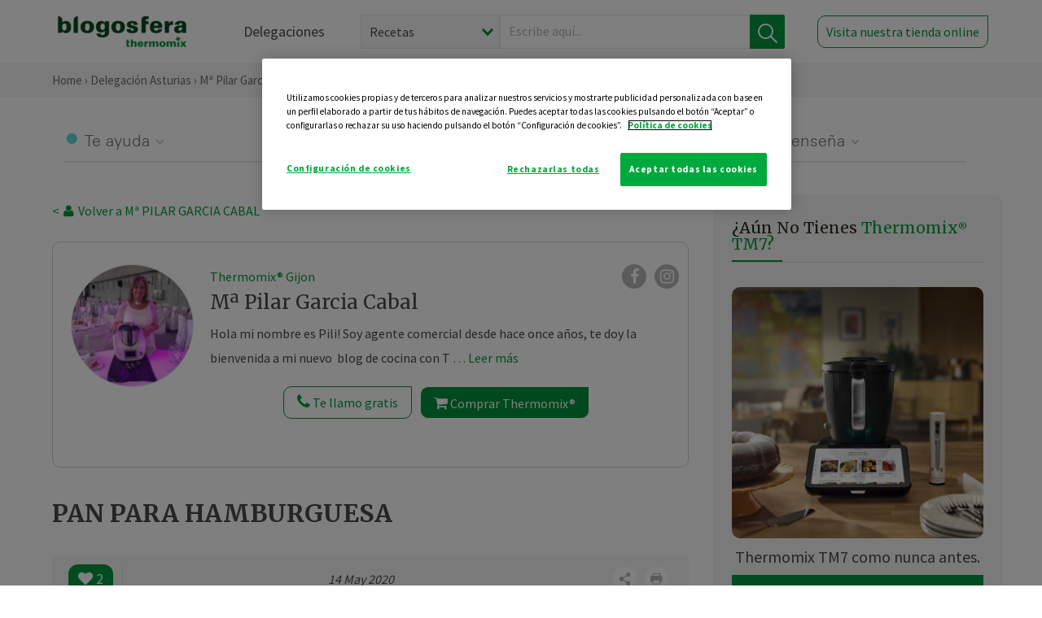

--- FILE ---
content_type: text/html; charset=UTF-8
request_url: https://thermomix-gijon.es/pilar-garcia-cabal/general/pan-para-hamburguesa/
body_size: 19387
content:
<!DOCTYPE html><html lang="es" xmlns="http://www.w3.org/1999/xhtml"><head> <script type="application/ld+json"> { "@context": "http://schema.org", "@type": "Organization", "name": "Blogosfera Thermomix", "url": "https://blogosferathermomix.es/", "logo": "https://blogosferathermomix.es/images/frontend/corporative/logo.png" } </script><script type="text/javascript" src="https://cdn.cookielaw.org/consent/bfe8ccb6-e53f-4d74-b915-40e261382a9d/OtAutoBlock.js" ></script><script src="https://cdn.cookielaw.org/scripttemplates/otSDKStub.js" data-document-language="true" type="text/javascript" charset="UTF-8" data-domain-script="bfe8ccb6-e53f-4d74-b915-40e261382a9d" ></script><script type="text/javascript">function OptanonWrapper() { }</script><script>(function(w,d,s,l,i){w[l]=w[l]||[];w[l].push({'gtm.start':new Date().getTime(),event:'gtm.js'});var f=d.getElementsByTagName(s)[0],j=d.createElement(s),dl=l!='dataLayer'?'&l='+l:'';j.async=true;j.src='//www.googletagmanager.com/gtm.js?id='+i+dl;f.parentNode.insertBefore(j,f);})(window,document,'script','dataLayer','GTM-WWJ4WMK');</script><meta charset="utf-8"><meta http-equiv="X-UA-Compatible" content="IE=edge"><meta name="viewport" content="width=device-width, initial-scale=1, user-scalable=no" /><title>PAN PARA HAMBURGUESA - Masas, panes y repostería - Blog de Mª PILAR GARCIA CABAL de Thermomix&reg; Asturias</title><meta name="description" content="PAN PARA HAMBURGUESA, una receta de Masas, panes y repostería, elaborada por Mª PILAR GARCIA CABAL. Descubre las mejores recetas de Blogosfera Thermomix&reg; Asturias"/><meta property="og:type" content="website"/><meta property="og:site_name" content="Thermomix&reg; Asturias"/><meta property="og:url" content="https://thermomix-gijon.es/pilar-garcia-cabal/general/pan-para-hamburguesa/"/><meta property="og:title" content="PAN PARA HAMBURGUESA - Masas, panes y repostería - Blog de Mª PILAR GARCIA CABAL de Thermomix&reg; Asturias"/><meta property="og:description" content="PAN PARA HAMBURGUESA, una receta de Masas, panes y repostería, elaborada por Mª PILAR GARCIA CABAL. Descubre las mejores recetas de Blogosfera Thermomix&reg; Asturias"/><meta name="twitter:card" content="summary"/><meta name="twitter:site" content="@ThermomixESP"/><meta name="twitter:title" content="PAN PARA HAMBURGUESA - Masas, panes y repostería - Blog de Mª PILAR GARCIA CABAL de Thermomix&reg; Asturias"/><meta name="twitter:description" content="PAN PARA HAMBURGUESA, una receta de Masas, panes y repostería, elaborada por Mª PILAR GARCIA CABAL. Descubre las mejores recetas de Blogosfera Thermomix&reg; Asturias"/><meta name="twitter:url" content="https://thermomix-gijon.es/pilar-garcia-cabal/general/pan-para-hamburguesa/"/><meta itemprop="name" content="PAN PARA HAMBURGUESA"><meta itemprop="description" content="PAN PARA HAMBURGUESA, una receta de Masas, panes y repostería, elaborada por Mª PILAR GARCIA CABAL. Descubre las mejores recetas de Blogosfera Thermomix&reg; Asturias"><meta property="og:locale" content="es_ES"/><link rel="canonical" href="https://thermomix-gijon.es/pilar-garcia-cabal/general/pan-para-hamburguesa/"/><meta property="og:image" content="https://cdn.blogsthermomix.es/media/Posts/attachments/1b0d04ee6085d335c4bb23d23360667c.jpg"/><meta name="twitter:image" content="https://cdn.blogsthermomix.es/media/Posts/attachments/1b0d04ee6085d335c4bb23d23360667c.jpg"/><!--[if lt IE 9]><script src="https://oss.maxcdn.com/libs/html5shiv/3.7.0/html5shiv.js"></script><script src="https://oss.maxcdn.com/libs/respond.js/1.4.2/respond.min.js"></script><![endif]--><meta name="csrf-token" content="6xqkjjYJaUgb5CFjdgDZlBIBeE7xRmUqCxWNMbF2"><link rel="shortcut icon" href="https://thermomix-gijon.es/images/frontend/favicon.ico" /><link rel="icon" href="https://thermomix-gijon.es/images/frontend/favicon.ico" /><script> window.Laravel = {"csrfToken":"6xqkjjYJaUgb5CFjdgDZlBIBeE7xRmUqCxWNMbF2"} </script> <link href="https://thermomix-gijon.es/css/frontend/plugins/jquery/jquery-ui.min.css?version=1.3.0" rel="stylesheet" /> <link href="https://thermomix-gijon.es/css/frontend/plugins/bootstrap/bootstrap.css?version=1.3.0" rel="stylesheet" /> <link href="https://thermomix-gijon.es/css/frontend/plugins/owl-carousel/css/owl.carousel.min.css?version=1.3.0" rel="stylesheet" /> <link href="https://thermomix-gijon.es/css/frontend/plugins/owl-carousel/css/owl.theme.default.min.css?version=1.3.0" rel="stylesheet" /> <link href="https://thermomix-gijon.es/css/frontend/plugins/blueimp/css/blueimp-gallery.min.css?version=1.3.0" rel="stylesheet" /> <link href="https://thermomix-gijon.es/css/frontend/corporative/../font-awesome/css/font-awesome.min.css?version=1.3.0" rel="stylesheet" /> <link href="https://thermomix-gijon.es/css/frontend/corporative/animate.min.css?version=1.3.0" rel="stylesheet" /> <link href="https://thermomix-gijon.es/css/frontend/corporative/icomoon.css?version=1.3.0" rel="stylesheet" /> <link href="https://thermomix-gijon.es/css/frontend/corporative/styles.css?version=1.3.0" rel="stylesheet" /> <script> var app = [];var lang = "js_interface";var secure_url = "\/\/blogosferathermomix.es";var constant_base_url = "\/\/blogosferathermomix.es\/";var base_url = "https:\/\/thermomix-gijon.es";var locale = "es";var is_mobile = false; </script> <!--[if lt IE 9]> <script src="https://oss.maxcdn.com/libs/html5shiv/3.7.0/html5shiv.js"></script> <script src="https://oss.maxcdn.com/libs/respond.js/1.4.2/respond.min.js"></script> <![endif]--> <script>window.onPreSubmitForm = function (callback, formId) {window.onSubmitRecaptcha = function (token) {var responseRecaptcha = $('.g-recaptcha-response').val(token);$("#"+formId).append(responseRecaptcha);callback(formId);grecaptcha.reset();};grecaptcha.execute();};</script><script src="https://www.google.com/recaptcha/api.js" async defer></script><script type="application/ld+json"> { "@context": "http://schema.org/", "@type": "Recipe", "name": "PAN PARA HAMBURGUESA", "image": "https://cdn.blogsthermomix.es/media/Posts/attachments/1b0d04ee6085d335c4bb23d23360667c.jpg", "author": { "@type": "Person", "name": "PILI CABAL" }, "datePublished":"2020-05-14", "description": "Si os gusta el pan para vuestras hamburguesas blandito, esponjoso, con una superficie brillante y sin corteza, muy parecido al que comercializan pero con un aroma que embriaga y un sabor exquisito, lo tenéis que probar. Si tienes alguna duda pincha en éste enlace y te ayudare, y puedes solicitar una demostración virtual.Ingredientes:90 g de leche5 - 6 gotas de zumo de limón190 g de harina de fuerza90 g de harina de repostería (y un poco más para espolvorear)40 g de azúcar1 cucharadita rasa de sal1 huevo1 yema de huevo15 g de mantequilla a temperatura ambiente5 g de levadura prensada frescaaceite (para engrasar el molde)1 clara de huevo para pincelarPreparación:Ponga en el vaso la leche y el zumo de limón. Mezcle 4 seg/vel 2. Deje reposar dentro del vaso aprox. 5 minutos, hasta que la leche se corte.Añada las harinas, el azúcar, la sal, el huevo y la yema. Amase 5 min/.Añada la mantequilla y la levadura y amase 3 min/. Retire la masa del vaso y forme una bola. Ponga la masa en un bol engrasado con aceite y cubra con film transparente. Deje reposar en un lugar cálido hasta que doble su volumen (aprox. 1 hora y media).Ponga la masa sobre una superficie espolvoreada con harina y aplástela con las manos para que salga el aire. Divida la masa en 4 partes y deles forma de bola. Coloque los panecillos sobre una bandeja forrada con papel de hornear y espolvoreada con harina. Cubra de nuevo con un paño de cocina humedecido y deje fermentar aprox. 1 hora.Precaliente el horno a 190°C.", "recipeCategory": "Masas, panes y repostería", "keywords": "PAN PARA HAMBURGUESA,Masas, panes y repostería"}</script> </head><body id="page-top"><div id="container_loading" style="visibility: hidden; opacity : 0;"><div id="spinner"></div></div><noscript><iframe src="//www.googletagmanager.com/ns.html?id=GTM-WWJ4WMK"height="0" width="0" style="display:none;visibility:hidden"></iframe></noscript> <nav id="mainNav" class="navbar navbar-default navbar-custom navbar-fixed-top desktop-view"> <div class="container-fluid container-resolution header-container-align"> <div class="navbar-header page-scroll"> <a class="navbar-brand page-scroll" href="https://blogosferathermomix.es/"> <img src="https://cdn.blogsthermomix.es/images/frontend/corporative/logo.png" alt="Blogosfera Thermomix®"> </a> </div> <div class="collapse navbar-collapse main-nav-list" id="bs-navbar-collapse-1"> <ul class="nav navbar-nav navbar-right"> <li> <a class="page-scroll EventTraker link-delegaciones" data-category="Menu|Superior|Delegaciones | https://thermomix-gijon.es/pilar-garcia-cabal/general/pan-para-hamburguesa" data-action="Click" data-label="GoTo | https://blogosferathermomix.es/delegaciones-thermomix/" href="https://blogosferathermomix.es/delegaciones-thermomix/">Delegaciones</a> </li> <li id="globalSearchDesktop"> <div> <form action="https://thermomix-gijon.es/search" id="search-box" method="post"> <div class="form-search" style="display: flex; width: 100%"> <div class="content-select"> <select name="filter_search" id="filter_search"> <option value="post" >Recetas</option> <option value="advisor" >Agentes Comerciales</option> <option value="area" >Delegaciones</option> <option value="new" >Noticias</option> </select> <i></i> </div> <div class="content-input"> <input type="text" value="" name="term" id="term" placeholder="Escribe aquí... " class="input-text" required> <button style="background-color: #00913d" class="button-search EventTraker" data-category="Buscador | https://thermomix-gijon.es/pilar-garcia-cabal/general/pan-para-hamburguesa" data-action="Click" data-label="Submit" type="submit"> <span class=" EventTraker" data-category="Buscador | https://thermomix-gijon.es/pilar-garcia-cabal/general/pan-para-hamburguesa" data-action="Click" data-label="Submit"> <img id="search-global-icon" src="https://cdn.blogsthermomix.es/images/frontend/corporative/search-icon.png" alt="Busca receta, agente o delegación" class=" EventTraker" data-category="Buscador | https://thermomix-gijon.es/pilar-garcia-cabal/general/pan-para-hamburguesa" data-action="Click" data-label="Submit"> </span> <span id="search_global_spinner"></span> </button> </div> <input type="hidden" name="_token" id="_token" value="6xqkjjYJaUgb5CFjdgDZlBIBeE7xRmUqCxWNMbF2"> </div> </form></div> </li> <li class="buy-now-button"> <a class="page-scroll btn-secondary EventTraker btn-visit-store" data-category="Menu|Superior|Visitar | https://thermomix-gijon.es/pilar-garcia-cabal/general/pan-para-hamburguesa" data-action="Click" data-label="GoTo | https://vorwerk.com/es/es/productos/tienda-online?advisorID=ET00018245" href="https://vorwerk.com/es/es/productos/tienda-online?advisorID=ET00018245" target="_blank">Visita nuestra tienda online</a> </li> </ul> </div> </div> </nav> <nav class="navbar responsive-view"> <div class="main-menu-responsive"> <a class="delegations-button" href="https://blogosferathermomix.es/delegaciones-thermomix/"><img src="https://cdn.blogsthermomix.es/images/frontend/corporative/ico-delegacion-movil.svg" alt="icon-delegation-mobile" class="ico-delegacion"></a> <a class="navbar-brand page-scroll" href="https://blogosferathermomix.es/"><img src="https://cdn.blogsthermomix.es/images/frontend/corporative/logo.png" alt="Blogosfera Thermomix®" class="logo-movil"></a> <div class="open-tool-search"><img src="https://cdn.blogsthermomix.es/images/frontend/corporative/ico-lupa-movil.svg" alt="icon-lupa-mobile" class="ico-search active"> <img src="https://cdn.blogsthermomix.es/images/frontend/corporative/close-search.svg" alt="icon-close-search" class="fa fa-times"></div> </div> <div class="list-items-responsive"> <div> <form action="https://thermomix-gijon.es/search" id="search-box" method="post"> <div class="form-search" style="display: flex; width: 100%"> <div class="content-select"> <select name="filter_search" id="filter_search"> <option value="post" >Recetas</option> <option value="advisor" >Agentes Comerciales</option> <option value="area" >Delegaciones</option> <option value="new" >Noticias</option> </select> <i></i> </div> <div class="content-input"> <input type="text" value="" name="term" id="term" placeholder="Escribe aquí... " class="input-text" required> <button style="background-color: #00913d" class="button-search EventTraker" data-category="Buscador | https://thermomix-gijon.es/pilar-garcia-cabal/general/pan-para-hamburguesa" data-action="Click" data-label="Submit" type="submit"> <span class=" EventTraker" data-category="Buscador | https://thermomix-gijon.es/pilar-garcia-cabal/general/pan-para-hamburguesa" data-action="Click" data-label="Submit"> <img id="search-global-icon" src="https://cdn.blogsthermomix.es/images/frontend/corporative/search-icon.png" alt="Busca receta, agente o delegación" class=" EventTraker" data-category="Buscador | https://thermomix-gijon.es/pilar-garcia-cabal/general/pan-para-hamburguesa" data-action="Click" data-label="Submit"> </span> <span id="search_global_spinner"></span> </button> </div> <input type="hidden" name="_token" id="_token" value="6xqkjjYJaUgb5CFjdgDZlBIBeE7xRmUqCxWNMbF2"> </div> </form></div> </div> </nav> <div class="header-print"> <div class="row"> <div class="col-12"> <img src="https://cdn.blogsthermomix.es/images/frontend/corporative/logo.png" alt="logo"> </div> </div> </div> <section class="main-content content-post home-delegado"> <div class="main-breadcrumb"> <div class="container-fluid container-resolution"> <h3> <a href="https://blogosferathermomix.es/" class="EventTraker" data-category="Breadcrumb | https://thermomix-gijon.es/pilar-garcia-cabal/general/pan-para-hamburguesa" data-action="Click" data-label="GoTo | https://blogosferathermomix.es/">Home</a> &rsaquo; <a href="https://thermomix-gijon.es" class="EventTraker" data-category="Breadcrumb | https://thermomix-gijon.es/pilar-garcia-cabal/general/pan-para-hamburguesa" data-action="Click" data-label="GoTo | https://thermomix-gijon.es">Delegación Asturias</a> &rsaquo; <a href="https://thermomix-gijon.es/pilar-garcia-cabal" class="EventTraker" data-category="Breadcrumb | https://thermomix-gijon.es/pilar-garcia-cabal/general/pan-para-hamburguesa" data-action="Click" data-label="GoTo | https://thermomix-gijon.es/pilar-garcia-cabal">Mª Pilar Garcia Cabal</a> &rsaquo; <a href="https://thermomix-gijon.es/pilar-garcia-cabal/masas-panes-reposteria/" class="EventTraker" data-category="Breadcrumb | https://thermomix-gijon.es/pilar-garcia-cabal/general/pan-para-hamburguesa" data-action="Click" data-label="GoTo | https://thermomix-gijon.es/pilar-garcia-cabal/masas-panes-reposteria/">Masas, panes y repostería</a> &rsaquo; PAN PARA HAMBURGUESA </h3> </div></div> <div class="container-fluid container-resolution "> <div class="row"> <div class="col-12 col-lg-12 col-menu-categorias"> <div class="categorias-blog-new"> <div class="col-categorias"> <div class="cat-title" id="cat-22">Te ayuda</div> <ul class="sub-categorias" id="subcat-22"> <li> <a href="https://thermomix-gijon.es/pilar-garcia-cabal/legumbres-y-platos-de-cuchara/">Legumbres y platos de cuchara</a></li> <li> <a href="https://thermomix-gijon.es/pilar-garcia-cabal/pastas-y-arroces/">Pastas y arroces</a></li> <li> <a href="https://thermomix-gijon.es/pilar-garcia-cabal/carnes-y-aves/">Carnes y aves</a></li> <li> <a href="https://thermomix-gijon.es/pilar-garcia-cabal/pescados-y-mariscos/">Pescados y mariscos</a></li> </ul> </div> <div class="col-categorias"> <div class="cat-title" id="cat-23">Te cuida</div> <ul class="sub-categorias" id="subcat-23"> <li> <a href="https://thermomix-gijon.es/pilar-garcia-cabal/verduras-hortalizas-ensaladas/">Verduras, hortalizas y ensaladas</a></li> <li> <a href="https://thermomix-gijon.es/pilar-garcia-cabal/sopas-y-cremas/">Sopas y cremas</a></li> </ul> </div> <div class="col-categorias"> <div class="cat-title" id="cat-24">Te inspira</div> <ul class="sub-categorias" id="subcat-24"> <li> <a href="https://thermomix-gijon.es/pilar-garcia-cabal/postres-y-dulces/">Postres y dulces</a></li> <li> <a href="https://thermomix-gijon.es/pilar-garcia-cabal/masas-panes-reposteria/">Masas, panes y repostería</a></li> <li> <a href="https://thermomix-gijon.es/pilar-garcia-cabal/aperitivos-entrantes-tapas/">Aperitivos, entrantes y tapas</a></li> <li> <a href="https://thermomix-gijon.es/pilar-garcia-cabal/bebidas/">Bebidas</a></li> <li> <a href="https://thermomix-gijon.es/pilar-garcia-cabal/navidad/">Navidad</a></li> </ul> </div> <div class="col-categorias"> <div class="cat-title" id="cat-25">Te enseña</div> <ul class="sub-categorias" id="subcat-25"> <li> <a href="https://thermomix-gijon.es/pilar-garcia-cabal/noticias/">Noticias Blog</a></li> <li> <a href="https://thermomix-gijon.es/pilar-garcia-cabal/trucos-thermomix/">Trucos</a></li> </ul> </div> </div> </div> </div> <div class="row container-delegacion no-menu-categories"> <div class="col-lg-8 col-md-8 col-sm-12 col-xs-12 wrapper-content wrapper-receta"> <div class="main-breadcrumb-new"> <a href="https://thermomix-gijon.es/pilar-garcia-cabal" class="link-goback EventTraker" >< <i class="fa fa-user" aria-hidden="true"></i> Volver a Mª PILAR GARCIA CABAL</a> </div> <div class="box-area box-delegado-info"> <div> <img style="border: 1px solid #e9e6e6;border-radius: 50%;" src="https://cdn.blogsthermomix.es/dynamic_content/images/advisors/e8e6c7279206db4b65146c32b591a36e.jpg" class="img-responsive img-delegado-big" alt="advisor-image"> </div> <div class="content content-delegado"> <div class="head-delegado"> <img style="border: 1px solid #e9e6e6;border-radius: 50%;" src="https://cdn.blogsthermomix.es/dynamic_content/images/advisors/e8e6c7279206db4b65146c32b591a36e.jpg" class="img-responsive" alt="advisor-image-default"> <div class="box-title"> <img src="https://cdn.blogsthermomix.es/images/frontend/corporative/ico-puntos.png" alt="icon-points" class="img-responsive icon-rrss-movil" /> <div class="title"> <a href="https://thermomix-gijon.es">Thermomix® Gijon</a> <h3>Mª Pilar Garcia Cabal</h3> </div> <div class="box-rrss"> <a href="https://www.facebook.com/ThermomixSpain/" target="_blank"> <i class="fa fa-facebook"></i> </a> <a href="https://www.instagram.com/thermomixespana/?hl=es" style="padding-left: 10px;" target="_blank"> <i class="fa fa-instagram"></i> </a> </div> </div> </div> <div class="readMorenew"><p>Hola mi nombre es Pili! Soy agente comercial desde hace once a&ntilde;os, te doy la bienvenida a mi nuevo &nbsp;blog de cocina con Thermomix&reg; desde el cual te ayudar&eacute; a resolver tus dudas, te dar&eacute; nuevas ideas con mis recetas, promociones y clases de cocina.. No dudes en ponerte en contacto conmigo y si quieres formar parte de nuestro equipo te informar&eacute; sin compromiso!</p></div> <div class="fulltext"><p>Hola mi nombre es Pili! Soy agente comercial desde hace once a&ntilde;os, te doy la bienvenida a mi nuevo &nbsp;blog de cocina con Thermomix&reg; desde el cual te ayudar&eacute; a resolver tus dudas, te dar&eacute; nuevas ideas con mis recetas, promociones y clases de cocina.. No dudes en ponerte en contacto conmigo y si quieres formar parte de nuestro equipo te informar&eacute; sin compromiso!</p></div> <div class="actions-delegado"> <button type="button" class="btn-delegado" data-advisor_name="" data-toggle="modal" data-target="#ModalCallYouForm"> <i class="fa fa-phone" ></i> Te llamo gratis </button> <a class="btn-delegado btn-delegado-verde" href="https://vorwerk.com/es/es/productos/thermomix/thermomix-tm6?advisorID=ET00018245"> <i class="fa fa-shopping-cart" aria-hidden="true"></i> Comprar Thermomix® </a> </div> </div> </div><div id="ModalCallYouForm" class="modal fade modal-action" role="dialog"> <div class="modal-dialog modal-lg"> <div class="modal-content "> <div class="modal-header " style="border: none;"> <button type="button" class="close" data-dismiss="modal">&times;</button> </div> <div class="modal-body"> <div class="modal-container"> <div class="row"> <div style="background-image: url(https://cdn.blogsthermomix.es/images/frontend/corporative/bg-modal-advisor-contact.webp)" class="col-md-6 col-12 col-img"> <img src="https://cdn.blogsthermomix.es/images/frontend/corporative/bg-modal-advisor-contact.webp" alt="img-modal-call" class="img-responsive" /> </div> <div class="col-md-6 col-12 col-txt"> <h3>¿Quieres que te llame <span>Mª Pilar Garcia Cabal?</span></h3> <p>Te llamamos gratis para explicarte las <strong>ventajas de Thermomix®.</strong><br />Rellena los campos para poder llamarte</p> <div class="box-form"><form data-pre-submit="onPreSubmitForm" class="info-call" name="callYouForm" id="callYouForm" action="https://thermomix-gijon.es/api/advisor-contact" method="post" novalidate data-validation="validate" role="form"><div class="row control-group col-lg-12 "><div class="form-group "><input type="text" class="form-control " placeholder="Nombre" id="name" name="name" validation="required:true" value=""> </div> </div><div class="row control-group col-lg-12 "><div class="form-group "><input type="text" class="form-control " placeholder="Teléfono *" id="phone" name="phone" validation="required:true numberPhone:true" value=""> </div> </div><div class="row control-group col-lg-12 "><div class="form-group "><input type="text" class="form-control " placeholder="CP *" id="cp" name="cp" validation="required:true cpValid:true" value=""> </div> </div><div class="row control-group col-lg-12 "><div class="form-group "><select class="form-control " id="available" name="available" validation="required:true"><option value="">Selecciona un horario</option><option value="morming" >Mañana</option><option value="afternoon" >Tarde</option></select> </div> </div><div class="row control-group col-lg-12 privacy checkbox"><div class="form-group "><p>En Vorwerk trataremos tus datos para gestionar la consulta realizada. Puedes ejercer tus derechos de acceso, rectificación, cancelación, oposición, limitación del tratamiento y portabilidad escribiéndonos a protecciondedatos@vorwerk.es. Más información en la<a href="https://www.vorwerk.com/es/es/c/home/general/politica-privacidad"title="Política de Privacidad" target="_blank"> Política de Privacidad.</a></p><label><input type="checkbox" id="legals1" name="legals1" validation="required:true" >Autorizo el tratamiento de mis datos personales para el envío de comunicaciones comerciales sobre productos o servicios de Vorwerk España.</label> </div> </div><div class="row control-group col-lg-12 privacy checkbox"><div class="form-group "><label><input type="checkbox" id="legals" name="legals" validation="required:true" >Acepto el envío de mis datos personales para permitir a Vorwek ponerse en contacto conmigo.</label> </div> </div><input type="hidden" id="advisor_id" name="advisor_id" value="eyJpdiI6IklsVjgzeGVZbWN6dnZobmtLbDIrMVE9PSIsInZhbHVlIjoiZnlsTEt3NnFIXC9GU1lFY2pmMVZXNEE9PSIsIm1hYyI6ImQ2Yzg2MWY4NmFkZGEzYmZiMzExZjY1MWUyYzU5Mzc0MzhiNTRkM2E0MGVkNDRmYmE4MWQ2MGZhYTE1YTdiMmEifQ=="><input type="hidden" id="advisor_name" name="advisor_name" value="Mª PILAR GARCIA CABAL"><input type="hidden" id="advisor_email" name="advisor_email" value="garcia.cabal.pilar@ithermomix.es"><input type="hidden" id="blog_id" name="blog_id" value="eyJpdiI6IkFwRWJzaXBsaklmd1dXZlwvZzRqTExBPT0iLCJ2YWx1ZSI6IkhHVEpVejJ5dVo2bUNYRzVIcFh5N1E9PSIsIm1hYyI6IjI2OGQ3ZGQ2YzdlNzEzYzQyNzEwMzVmNGMxMzk4MjRjY2Y1N2UyMmVlOWY5MTg3ZWUzNTI5MDFkYzBiN2U5OTQifQ=="><input type="hidden" id="area_id" name="area_id" value="eyJpdiI6IkRXU00zV1NXQzErb3VnR2VSSjZ4ckE9PSIsInZhbHVlIjoieTEyaDk4SkZlSlQ5WTFLR3VXT3JvQT09IiwibWFjIjoiMjIwM2IyOGZlODc5MWY2Y2UxNGY0MTA2YzgxNDliMDJjMGU4ZTU3ZmNiMDkzZjY2ZGQ1ZjAyYTQxNGExODA3ZSJ9"><input type="hidden" id="area_name" name="area_name" value="Asturias"> <div class="clearfix"></div> <div id="error_response"></div> <div class="row "> <div class="form-group col-xs-12 "> <button type="submit" class="btn btn-primary btn-md ask-button tracker-button-form">Contactar</button> </div> </div><input type="hidden" name="fid" id="fid" value="eyJpdiI6IkgxSjRJWTMwaVpwK3RmNlB2UHl0NlE9PSIsInZhbHVlIjoiMVgwQ2xGRFFhZVZWZnA4bFlieWVTdz09IiwibWFjIjoiYWZkMmY4NmViZWM5NzA1NjgyMTJiMDg1MTdlODkwNzAwM2Y4YTk1OWZiOGE0NDQ2YjA1MDViYzZmN2M2ODdjMSJ9"/><input type="hidden" name="sid" id="sid" value="eyJpdiI6IkhvR1Z4VjJLbXp5MFpFUEZhUk5tclE9PSIsInZhbHVlIjoiRW40cnd0TTJqWUE2V0JUSStFRHBBUT09IiwibWFjIjoiYjBlZWI0MjUzNDU3NWRjMDA3ZThjNjY0N2NjY2FiZDBiM2NjYTQ0NmNhOWYzM2IzZTc5NjEzMjAwYmMxNjlhNSJ9"/><input type="hidden" name="bid" id="bid" value="eyJpdiI6IlZJXC8yMm5BWVwvcGtDQkRMM2ZzVnd6UT09IiwidmFsdWUiOiJGUjVaZ2NINk9CaWNnWkNQaWc3M0ZnPT0iLCJtYWMiOiJjMDk5MjExZTQ4ZDk4ZDFkMTExN2IxZjc2YWEwZmE0NjE0NTRiYzA1OGEwNTFlZDcwODE1NGEwYWMzMzgzYjAxIn0="/><input type="hidden" name="has_captcha" id="has_captcha" value="1"/><input type="hidden" name="referral" id="referral" value=""/><input type="hidden" name="_token" value="6xqkjjYJaUgb5CFjdgDZlBIBeE7xRmUqCxWNMbF2"></form> <div class="alert fade in alert-success" id="successcallYouForm" style="display: none"></div></div> </div> </div> </div> </div> </div> </div></div><div id="ModalWhatsappMeForm" class="modal fade modal-action" role="dialog"> <div class="modal-dialog modal-lg"> <div class="modal-content "> <div class="modal-header " style="border: none;"> <button type="button" class="close" data-dismiss="modal">&times;</button> </div> <div class="modal-body "> <div class="modal-container"> <div class="row"> <div class="col-md-6 col-12 col-img col-img-agente"> <img src="https://cdn.blogsthermomix.es/images/frontend/corporative/bg-modal-agente.jpg" alt="image-modal-whatsapp" class="img-responsive" /> </div> <div class="col-md-6 col-12 col-txt"> <h3>¿Quieres hablar con <span>Mª Pilar Garcia Cabal</span> por Whatsapp?</h3> <p>Indica tu nombre y teléfono y podrás escribirme directamente</p> <div class="box-form" style="margin-left: 15px;"><form data-pre-submit="onPreSubmitForm" class="user-ask" name="whatsappMeForm" id="whatsappMeForm" action="https://thermomix-gijon.es/api/advisor-contact" method="post" novalidate data-validation="validate" role="form"><div class="row control-group col-lg-12 col-sm-6"><div class="form-group "><input type="text" class="form-control " placeholder="Nombre" id="name" name="name" validation="required:true" value=""> </div> </div><div class="row control-group col-lg-12 col-sm-6"><div class="form-group "><input type="text" class="form-control " placeholder="Teléfono *" id="phone" name="phone" validation="required:true numberPhone:true" value=""> </div> </div><div class="row control-group col-lg-12 col-md-12 col-sm-12 privacy checkbox"><div class="form-group "><p>En Vorwerk trataremos tus datos para gestionar la consulta realizada. Puedes ejercer tus derechos de acceso, rectificación, cancelación, oposición, limitación del tratamiento y portabilidad escribiéndonos a protecciondedatos@vorwerk.es. Más información en la<a href="https://www.vorwerk.com/es/es/c/home/general/politica-privacidad"title="Política de Privacidad" target="_blank"> Política de Privacidad.</a></p><label><input type="checkbox" id="legals1" name="legals1" validation="required:true" >Autorizo el tratamiento de mis datos personales para el envío de comunicaciones comerciales sobre productos o servicios de Vorwerk España.</label> </div> </div><div class="row control-group col-lg-12 col-md-12 col-sm-12 privacy checkbox"><div class="form-group "><label><input type="checkbox" id="legals" name="legals" validation="required:true" >Acepto el envío de mis datos personales para permitir a Vorwek ponerse en contacto conmigo.</label> </div> </div><input type="hidden" id="advisor_id" name="advisor_id" value="eyJpdiI6IklsVjgzeGVZbWN6dnZobmtLbDIrMVE9PSIsInZhbHVlIjoiZnlsTEt3NnFIXC9GU1lFY2pmMVZXNEE9PSIsIm1hYyI6ImQ2Yzg2MWY4NmFkZGEzYmZiMzExZjY1MWUyYzU5Mzc0MzhiNTRkM2E0MGVkNDRmYmE4MWQ2MGZhYTE1YTdiMmEifQ=="><input type="hidden" id="advisor_name" name="advisor_name" value="Mª PILAR GARCIA CABAL"><input type="hidden" id="advisor_email" name="advisor_email" value="garcia.cabal.pilar@ithermomix.es"><input type="hidden" id="advisor_phone" name="advisor_phone" value="679646244"><input type="hidden" id="blog_id" name="blog_id" value="eyJpdiI6IkFwRWJzaXBsaklmd1dXZlwvZzRqTExBPT0iLCJ2YWx1ZSI6IkhHVEpVejJ5dVo2bUNYRzVIcFh5N1E9PSIsIm1hYyI6IjI2OGQ3ZGQ2YzdlNzEzYzQyNzEwMzVmNGMxMzk4MjRjY2Y1N2UyMmVlOWY5MTg3ZWUzNTI5MDFkYzBiN2U5OTQifQ=="><input type="hidden" id="area_id" name="area_id" value="eyJpdiI6IkRXU00zV1NXQzErb3VnR2VSSjZ4ckE9PSIsInZhbHVlIjoieTEyaDk4SkZlSlQ5WTFLR3VXT3JvQT09IiwibWFjIjoiMjIwM2IyOGZlODc5MWY2Y2UxNGY0MTA2YzgxNDliMDJjMGU4ZTU3ZmNiMDkzZjY2ZGQ1ZjAyYTQxNGExODA3ZSJ9"><input type="hidden" id="area_name" name="area_name" value="Asturias"> <div class="clearfix"></div> <div id="error_response"></div> <div class="row "> <div class="form-group col-xs-12 "> <button type="submit" class="btn btn-primary btn-md ask-button tracker-button-form">Contactar</button> </div> </div><input type="hidden" name="fid" id="fid" value="eyJpdiI6InZmTkxnamV1XC9uK090aHNYK2NYZ2J3PT0iLCJ2YWx1ZSI6IjB6UHp0SDBJNzAxblZrM1NURno4bEE9PSIsIm1hYyI6IjdmMGRiMjU2NmQ5NmI0ZDA4MGUwNmMyNzgwZWE2ODk2NjE3MzAxNDM4YWY0OTljMWZmNDkzNWExYWQwY2MzZWIifQ=="/><input type="hidden" name="sid" id="sid" value="eyJpdiI6IjU4OGZEODRcL0psaFNjY3M2NE5YcTF3PT0iLCJ2YWx1ZSI6InEzMFhiWW5IN0pYK3NGcUJsSDR5UlE9PSIsIm1hYyI6ImZlYWY4ODRhYmE1YTU2MmEzYjY1MmQ1MDVhZjJjZTY1YmVhMzg1MWZhYjlmZDMxM2U2YmY4YWY0ODcyM2VhMTkifQ=="/><input type="hidden" name="bid" id="bid" value="eyJpdiI6IlZJXC8yMm5BWVwvcGtDQkRMM2ZzVnd6UT09IiwidmFsdWUiOiJGUjVaZ2NINk9CaWNnWkNQaWc3M0ZnPT0iLCJtYWMiOiJjMDk5MjExZTQ4ZDk4ZDFkMTExN2IxZjc2YWEwZmE0NjE0NTRiYzA1OGEwNTFlZDcwODE1NGEwYWMzMzgzYjAxIn0="/><input type="hidden" name="has_captcha" id="has_captcha" value="1"/><input type="hidden" name="referral" id="referral" value=""/><input type="hidden" name="_token" value="6xqkjjYJaUgb5CFjdgDZlBIBeE7xRmUqCxWNMbF2"></form> <div class="alert fade in alert-success" id="successwhatsappMeForm" style="display: none"></div></div> </div> </div> </div> </div> </div> </div></div><div id='captcha-container' class="row control-group col-lg-12" style="z-index: 99999; display: none;"> <div class="form-group col-xs-12 text-center captcha-container"> <div class="g-recaptcha" data-sitekey="6LfqIIwUAAAAANUxiL_NRkGPvQJLSD6IxyGkiCpG" data-callback="onSubmitRecaptcha" data-size="invisible"> </div> </div></div> <div class="col-lg-12 col-md-12 col-sm-12 col-xs-12 blog-detail no-padding"> <h1>PAN PARA HAMBURGUESA</h1> <span class="date-mobile"> 14 May 2020</span> <div class="blog-detail-subtitle"> <div class="post-bar post-top-bar"> <div class="actions"> <button class="like-review post-liked" > <span class="likes" id="num_likes"> 2 </span> <input type="hidden" class="post_id" value="eyJpdiI6InRPOWwzbG1NbWF2azFkOWtHaHd5Qmc9PSIsInZhbHVlIjoiRmlkcDM1Z3VUWDRvTWNzM2ZKV3owUT09IiwibWFjIjoiZTU4YjY2ZmNmYWI5ODE0MDAzMzg3OTZlZWRmYzdmOGM2ODg4OWEyZTE4ZmY5ZGU4ZDMxN2U3NDdlM2JjMzQ5MSJ9"> <input type="hidden" class="blog_id" value="eyJpdiI6InBKTEEyQkZcL1M2dVZra3c3U2JpZWRRPT0iLCJ2YWx1ZSI6IjdyZWxXRkpYTzNCb1VhZVRVMTRlNVE9PSIsIm1hYyI6ImI0NWM4ZTdlNjU2YWU5ZjQ4MGE2MzAwNmM1N2Y3NTQ4NzRmNjM4ZWM5NzBhNGNjYTBmMWZlODQ2MzEzNDJiNzYifQ=="> <input type="hidden" class="advisor_id" value="eyJpdiI6ImJsRTRZbCt3dFhZSTA0VXdpcUlFanc9PSIsInZhbHVlIjoiYlFcL2Q1NjIySTB5SUtSZTNOcVFMOVE9PSIsIm1hYyI6IjVmNTNhNGE2ZTVhYTAzNGM2ZTJhZDQ0MDU4ZDI5MDJiNTk4NDcyNDUyOTM1MjQxZDE3ZjIwOWQyMTdmMGE4OTAifQ=="> </button> </div> <span class="date"> 14 May 2020</span> <div> <div class="box-share"> <div class="btn-action-share"> <img src="https://cdn.blogsthermomix.es/images/frontend/corporative/share.svg" alt="icon-share" /> </div> <div class="box-rrss-share box-share-topbar"> <div class="share-buttons"> <ul class="share-button-list"> <li> <a href="https://api.whatsapp.com/send?text=:%20" class=" EventTraker" data-category="RRSS|Twitter | https://thermomix-gijon.es/pilar-garcia-cabal/general/pan-para-hamburguesa" data-action="Click" data-label="GoTo | https://thermomix-gijon.es/pilar-garcia-cabal/masas-panes-reposteria/pan-para-hamburguesa/" target="_blank" title="Whatsapp" target="_blank" onclick="window.open('https://api.whatsapp.com/send?text=' + encodeURIComponent(document.title) + ':%20' + encodeURIComponent('https://thermomix-gijon.es/pilar-garcia-cabal/masas-panes-reposteria/pan-para-hamburguesa/'), 'whatsapp', 'width=500,height=375'); return false;"> <i class="fa fa-whatsapp" aria-hidden="true" data-category="RRSS|Whatsapp | https://thermomix-gijon.es/pilar-garcia-cabal/general/pan-para-hamburguesa" data-action="Click" data-label="GoTo | https://thermomix-gijon.es/pilar-garcia-cabal/masas-panes-reposteria/pan-para-hamburguesa/"></i> </a> </li> <li> <a href="https://www.facebook.com/sharer/sharer.php?u=&t=" class=" EventTraker" data-category="RRSS|Facebook | https://thermomix-gijon.es/pilar-garcia-cabal/general/pan-para-hamburguesa" data-action="Click" data-label="GoTo | https://thermomix-gijon.es/pilar-garcia-cabal/masas-panes-reposteria/pan-para-hamburguesa/" title="Facebook" target="_blank" onclick="window.open('https://www.facebook.com/sharer/sharer.php?u=' + encodeURIComponent('https://thermomix-gijon.es/pilar-garcia-cabal/masas-panes-reposteria/pan-para-hamburguesa/') + '&t=' + encodeURIComponent('https://thermomix-gijon.es/pilar-garcia-cabal/masas-panes-reposteria/pan-para-hamburguesa/'), 'facebook', 'width=500,height=375'); return false;"> <i class="fa fa-facebook" aria-hidden="true" data-category="RRSS|Facebook | https://thermomix-gijon.es/pilar-garcia-cabal/general/pan-para-hamburguesa" data-action="Click" data-label="GoTo | https://thermomix-gijon.es/pilar-garcia-cabal/masas-panes-reposteria/pan-para-hamburguesa/"></i> </a> </li> <li> <a href="https://twitter.com/intent/tweet?source=&text=:%20" class=" EventTraker" data-category="RRSS|Twitter | https://thermomix-gijon.es/pilar-garcia-cabal/general/pan-para-hamburguesa" data-action="Click" data-label="GoTo | https://thermomix-gijon.es/pilar-garcia-cabal/masas-panes-reposteria/pan-para-hamburguesa/" target="_blank" title="Twitter" onclick="window.open('https://twitter.com/intent/tweet?text=' + encodeURIComponent(document.title) + ':%20' + encodeURIComponent('https://thermomix-gijon.es/pilar-garcia-cabal/masas-panes-reposteria/pan-para-hamburguesa/'), 'twitter', 'width=500,height=500'); return false;"> <i class="fa fa-twitter" aria-hidden="true" data-category="RRSS|twitter | https://thermomix-gijon.es/pilar-garcia-cabal/general/pan-para-hamburguesa" data-action="Click" data-label="GoTo | https://thermomix-gijon.es/pilar-garcia-cabal/masas-panes-reposteria/pan-para-hamburguesa/"></i> </a> </li> </ul></div> </div> </div> <div class="action-print" onclick="window.print();"> <img src="https://cdn.blogsthermomix.es/images/frontend/corporative/ico-print.svg" alt="icon-print" /> </div> </div> </div> <div class="featured-image"> <img src="https://cdn.blogsthermomix.es/media/Posts/attachments/1b0d04ee6085d335c4bb23d23360667c.jpg" alt="highlighted-image"> </div> <div class="post-bar bar-categorias categorias"> <div class="box-categorias"> <span>Categoría: </span> <div class="categorias-text"> <div class="categoria-box"> <div class="categoria masas-panes-reposteria" style="background-color:#F7E18C; height: 14px;width: 14px; border-radius: 50%"> </div> <a href="https://thermomix-gijon.es/pilar-garcia-cabal/masas-panes-reposteria/">Masas, panes y repostería</a> </div> </div> </div> </div> </div> <div class="wysiwyg" id="wysiwyg"> <p></p><br /><p>Si os gusta el pan para vuestras hamburguesas blandito, esponjoso, con una superficie brillante y sin corteza, muy parecido al que comercializan pero con un aroma que embriaga y un sabor exquisito, lo tenéis que probar. </p><br /><p><a href="https://thermomix-gijon.es/pilar-garcia-cabal/comprar-thermomix/" target="_blank">Si tienes alguna duda pincha en éste enlace y te ayudare, y puedes solicitar una demostración virtual.</a><br></p><br /><p><b>Ingredientes:</b></p><br /><p>90 g de leche</p><br /><p>5 - 6 gotas de zumo de limón</p><br /><p>190 g de harina de fuerza</p><br /><p>90 g de harina de repostería (y un poco más para espolvorear)</p><br /><p>40 g de azúcar</p><br /><p>1 cucharadita rasa de sal</p><br /><p>1 huevo</p><br /><p>1 yema de huevo</p><br /><p>15 g de mantequilla a temperatura ambiente</p><br /><p>5 g de levadura prensada fresca</p><br /><p>aceite (para engrasar el molde)</p><br /><p>1 clara de huevo para pincelar</p><br /><p><b>Preparación:</b></p><br /><p>Ponga en el vaso la leche y el zumo de limón. Mezcle 4 seg/vel 2. Deje reposar dentro del vaso aprox. 5 minutos, hasta que la leche se corte.</p><br /><p>Añada las harinas, el azúcar, la sal, el huevo y la yema. Amase 5 min/.</p><br /><p>Añada la mantequilla y la levadura y amase 3 min/. Retire la masa del vaso y forme una bola. Ponga la masa en un bol engrasado con aceite y cubra con film transparente. Deje reposar en un lugar cálido hasta que doble su volumen (aprox. 1 hora y media).</p><br /><p>Ponga la masa sobre una superficie espolvoreada con harina y aplástela con las manos para que salga el aire. Divida la masa en 4 partes y deles forma de bola. Coloque los panecillos sobre una bandeja forrada con papel de hornear y espolvoreada con harina. Cubra de nuevo con un paño de cocina humedecido y deje fermentar aprox. 1 hora.</p><br /><p>Precaliente el horno a 190°C.</p> <div id="blueimp-gallery" class="blueimp-gallery"> <div class="slides"></div> <h3 class="title"></h3> <p class="description"></p> <a class="prev">‹</a> <a class="next">›</a> <a class="close">×</a> <a class="play-pause"></a> <ol class="indicator"> </ol> </div> </div> <a class="tracker-button-form EventTraker btn-demo" data-category="SolicitarDemoInPost | https://thermomix-gijon.es/pilar-garcia-cabal/general/pan-para-hamburguesa" data-action="Click" data-label="GoTo | https://thermomix-gijon.es/pilar-garcia-cabal/comprar-thermomix/" href="https://thermomix-gijon.es/pilar-garcia-cabal/comprar-thermomix/">Solicita demostración</a> <div class="qr-box"> <img src="[data-uri]" alt="" class="qr-code"> </div> <div class="bottom-bar"> <div class="inner-bar left-bar"> <div class="actions"> <button class="like-review post-liked" > <span class="likes" id="num_likes"> 2 </span> <input type="hidden" class="post_id" value="eyJpdiI6InRPOWwzbG1NbWF2azFkOWtHaHd5Qmc9PSIsInZhbHVlIjoiRmlkcDM1Z3VUWDRvTWNzM2ZKV3owUT09IiwibWFjIjoiZTU4YjY2ZmNmYWI5ODE0MDAzMzg3OTZlZWRmYzdmOGM2ODg4OWEyZTE4ZmY5ZGU4ZDMxN2U3NDdlM2JjMzQ5MSJ9"> </button> </div> <div class="categorias"> <div class="categorias-text"> <div class="categoria-box"> <div class="categoria masas-panes-reposteria" style="background-color:#F7E18C; height: 14px;width: 14px; border-radius: 50%"> </div> <a href="https://thermomix-gijon.es/pilar-garcia-cabal/masas-panes-reposteria/">Masas, panes y repostería</a> </div> </div> </div> </div> <div class="inner-bar right-bar"> <span class="date"> 14 May 2020</span> <div class="box-share"> <div class="btn-action action-share"> <img src="https://cdn.blogsthermomix.es/images/frontend/corporative/share.svg" alt="icon-share-2" /> </div> <div class="box-rrss-share box-share-bottombar"> <div class="share-buttons"> <ul class="share-button-list"> <li> <a href="https://api.whatsapp.com/send?text=:%20" class=" EventTraker" data-category="RRSS|Twitter | https://thermomix-gijon.es/pilar-garcia-cabal/general/pan-para-hamburguesa" data-action="Click" data-label="GoTo | https://thermomix-gijon.es/pilar-garcia-cabal/masas-panes-reposteria/pan-para-hamburguesa/" target="_blank" title="Whatsapp" target="_blank" onclick="window.open('https://api.whatsapp.com/send?text=' + encodeURIComponent(document.title) + ':%20' + encodeURIComponent('https://thermomix-gijon.es/pilar-garcia-cabal/masas-panes-reposteria/pan-para-hamburguesa/'), 'whatsapp', 'width=500,height=375'); return false;"> <i class="fa fa-whatsapp" aria-hidden="true" data-category="RRSS|Whatsapp | https://thermomix-gijon.es/pilar-garcia-cabal/general/pan-para-hamburguesa" data-action="Click" data-label="GoTo | https://thermomix-gijon.es/pilar-garcia-cabal/masas-panes-reposteria/pan-para-hamburguesa/"></i> </a> </li> <li> <a href="https://www.facebook.com/sharer/sharer.php?u=&t=" class=" EventTraker" data-category="RRSS|Facebook | https://thermomix-gijon.es/pilar-garcia-cabal/general/pan-para-hamburguesa" data-action="Click" data-label="GoTo | https://thermomix-gijon.es/pilar-garcia-cabal/masas-panes-reposteria/pan-para-hamburguesa/" title="Facebook" target="_blank" onclick="window.open('https://www.facebook.com/sharer/sharer.php?u=' + encodeURIComponent('https://thermomix-gijon.es/pilar-garcia-cabal/masas-panes-reposteria/pan-para-hamburguesa/') + '&t=' + encodeURIComponent('https://thermomix-gijon.es/pilar-garcia-cabal/masas-panes-reposteria/pan-para-hamburguesa/'), 'facebook', 'width=500,height=375'); return false;"> <i class="fa fa-facebook" aria-hidden="true" data-category="RRSS|Facebook | https://thermomix-gijon.es/pilar-garcia-cabal/general/pan-para-hamburguesa" data-action="Click" data-label="GoTo | https://thermomix-gijon.es/pilar-garcia-cabal/masas-panes-reposteria/pan-para-hamburguesa/"></i> </a> </li> <li> <a href="https://twitter.com/intent/tweet?source=&text=:%20" class=" EventTraker" data-category="RRSS|Twitter | https://thermomix-gijon.es/pilar-garcia-cabal/general/pan-para-hamburguesa" data-action="Click" data-label="GoTo | https://thermomix-gijon.es/pilar-garcia-cabal/masas-panes-reposteria/pan-para-hamburguesa/" target="_blank" title="Twitter" onclick="window.open('https://twitter.com/intent/tweet?text=' + encodeURIComponent(document.title) + ':%20' + encodeURIComponent('https://thermomix-gijon.es/pilar-garcia-cabal/masas-panes-reposteria/pan-para-hamburguesa/'), 'twitter', 'width=500,height=500'); return false;"> <i class="fa fa-twitter" aria-hidden="true" data-category="RRSS|twitter | https://thermomix-gijon.es/pilar-garcia-cabal/general/pan-para-hamburguesa" data-action="Click" data-label="GoTo | https://thermomix-gijon.es/pilar-garcia-cabal/masas-panes-reposteria/pan-para-hamburguesa/"></i> </a> </li> </ul></div> </div> </div> <div class="btn-action action-print" onclick="window.print();"> <img src="https://cdn.blogsthermomix.es/images/frontend/corporative/ico-print.svg" alt="icon-print-2" /> </div> </div> </div> <section class="related-posts posts spacer p-relative"> <h2 class="merry text-center" style="border-bottom: none">Posts <span>relacionados</span></h2> <div class="carrusel-posts-vistos owl-carousel owl-theme"> <div class="post-destacado-home carrusel-item"> <div class="img-container"> <a class="a-zoom EventTraker" data-category="RecetaDestacada | https://thermomix-gijon.es/pilar-garcia-cabal/general/pan-para-hamburguesa" data-action="Click" data-label="GoTo | https://thermomix-gijon.es/pilar-garcia-cabal/masas-panes-reposteria/rosca-de-chorizo/" href="https://thermomix-gijon.es/pilar-garcia-cabal/masas-panes-reposteria/rosca-de-chorizo/"> <img class="img-responsive EventTraker" data-category="RecetaDestacada | https://thermomix-gijon.es/pilar-garcia-cabal/general/pan-para-hamburguesa" data-action="Click" data-label="GoTo | https://thermomix-gijon.es/pilar-garcia-cabal/masas-panes-reposteria/rosca-de-chorizo/" src="https://cdn.blogsthermomix.es/media/Posts/list/8a6d66f2e473ca35d49f7064c94a86ef.jpg" alt="ROSCA DE CHORIZO"></a> </div> <div class="contenido"> <div class="categorias" style="display: flex"> <div class="categoria masas-panes-reposteria" style="background-color:#F7E18C"> <a href="https://thermomix-gijon.es/masas-panes-reposteria/">Masas, panes y repostería</a> </div> </div> <p><a href="https://thermomix-gijon.es/pilar-garcia-cabal/" class="link-author">Mª Pilar Garcia Cabal</a></p> <h3 class="title"> <a class="EventTraker" data-category="RecetaDestacada | https://thermomix-gijon.es/pilar-garcia-cabal/general/pan-para-hamburguesa" data-action="Click" data-label="GoTo | https://thermomix-gijon.es/pilar-garcia-cabal/masas-panes-reposteria/rosca-de-chorizo/" href="https://thermomix-gijon.es/pilar-garcia-cabal/masas-panes-reposteria/rosca-de-chorizo/">ROSCA DE CHORIZO</a> </h3> <div class="actions"> <div class="area"><i class="fa fa-map-marker" aria-hidden="true"></i> Asturias </div> <button class="like-review " > <span class="likes" id="num_likes"> 1 </span> <input type="hidden" class="post_id" value="eyJpdiI6Ilp6SGFPZDBtVUFGNmlKWXNJaEFTbnc9PSIsInZhbHVlIjoiTFo1c1RISGhqXC9OR08xYnFQZXViSnc9PSIsIm1hYyI6ImE2MTc2YTM0MTgyMDI0NzE4MWQ1NjgyODIzY2ExNDdmOTE2NjhlY2FlYzc5Zjc2MmQ3NDBjOWJhOGE1YWFhMDIifQ=="> <input type="hidden" class="advisor_id" value="eyJpdiI6IkhtYldadGhmb0x0b1JGUUE4Y29Gc1E9PSIsInZhbHVlIjoiQlwvOUhQSDlcLzFzNHIwanI0QXpCR1l3PT0iLCJtYWMiOiI4MzA1NTM5ZjVlODZkZTI2NjYwOTZjMGYyOGY4NWQ0MjFlN2RhZDE4MjhkYWM2ZDgwMWJmNTE5ZDE1MjdjMzAxIn0="> </button> </div> </div> </div> <div class="post-destacado-home carrusel-item"> <div class="img-container"> <a class="a-zoom EventTraker" data-category="RecetaDestacada | https://thermomix-gijon.es/pilar-garcia-cabal/general/pan-para-hamburguesa" data-action="Click" data-label="GoTo | https://thermomix-gijon.es/pilar-garcia-cabal/masas-panes-reposteria/pan-con-masa-madre/" href="https://thermomix-gijon.es/pilar-garcia-cabal/masas-panes-reposteria/pan-con-masa-madre/"> <img class="img-responsive EventTraker" data-category="RecetaDestacada | https://thermomix-gijon.es/pilar-garcia-cabal/general/pan-para-hamburguesa" data-action="Click" data-label="GoTo | https://thermomix-gijon.es/pilar-garcia-cabal/masas-panes-reposteria/pan-con-masa-madre/" src="https://cdn.blogsthermomix.es/media/Posts/list/87b21ccee4e1662494d8540c17af6ca9.jpg" alt="PAN CON MASA MADRE"></a> </div> <div class="contenido"> <div class="categorias" style="display: flex"> <div class="categoria masas-panes-reposteria" style="background-color:#F7E18C"> <a href="https://thermomix-gijon.es/masas-panes-reposteria/">Masas, panes y repostería</a> </div> </div> <p><a href="https://thermomix-gijon.es/pilar-garcia-cabal/" class="link-author">Mª Pilar Garcia Cabal</a></p> <h3 class="title"> <a class="EventTraker" data-category="RecetaDestacada | https://thermomix-gijon.es/pilar-garcia-cabal/general/pan-para-hamburguesa" data-action="Click" data-label="GoTo | https://thermomix-gijon.es/pilar-garcia-cabal/masas-panes-reposteria/pan-con-masa-madre/" href="https://thermomix-gijon.es/pilar-garcia-cabal/masas-panes-reposteria/pan-con-masa-madre/">PAN CON MASA MADRE</a> </h3> <div class="actions"> <div class="area"><i class="fa fa-map-marker" aria-hidden="true"></i> Asturias </div> <button class="like-review " > <span class="likes" id="num_likes"> 1 </span> <input type="hidden" class="post_id" value="eyJpdiI6ImhrcGlwOVh2Vkl6XC9EUDFubTFydlNBPT0iLCJ2YWx1ZSI6IlpIaG1TaEVsMmVsb2daemcwMHFUMFE9PSIsIm1hYyI6IjNkZDMzNjIwMmI2OWVmYjVmYTE3Y2ZmNjY3Zjk2MDE4YTg0YTNiNTJlYmJlMTdkMmRmNzk4Y2MxNjNmM2RhZGQifQ=="> <input type="hidden" class="advisor_id" value="eyJpdiI6InVwdjZtSUdoWGlDdjAxM1Bmdmw0Wnc9PSIsInZhbHVlIjoiaXdVckMwYXplTURSUkhQYU9EdUtnQT09IiwibWFjIjoiNjE3ODhjNmE4YWQ4NTVhMDFlMTY5MmY4NzEzZDNlZmJmOGY1NWViNjY0ZGI1ODlkNTA2MDRhOTc5ZTU4MzdmMSJ9"> </button> </div> </div> </div> <div class="post-destacado-home carrusel-item"> <div class="img-container"> <a class="a-zoom EventTraker" data-category="RecetaDestacada | https://thermomix-gijon.es/pilar-garcia-cabal/general/pan-para-hamburguesa" data-action="Click" data-label="GoTo | https://thermomix-gijon.es/pilar-garcia-cabal/masas-panes-reposteria/rolls-de-jamon-y-queso/" href="https://thermomix-gijon.es/pilar-garcia-cabal/masas-panes-reposteria/rolls-de-jamon-y-queso/"> <img class="img-responsive EventTraker" data-category="RecetaDestacada | https://thermomix-gijon.es/pilar-garcia-cabal/general/pan-para-hamburguesa" data-action="Click" data-label="GoTo | https://thermomix-gijon.es/pilar-garcia-cabal/masas-panes-reposteria/rolls-de-jamon-y-queso/" src="https://cdn.blogsthermomix.es/media/Posts/list/61cdca2b1df91b3268c9dfdd91c9c232.JPG" alt="ROLLS DE JAMON Y QUESO"></a> </div> <div class="contenido"> <div class="categorias" style="display: flex"> <div class="categoria masas-panes-reposteria" style="background-color:#F7E18C"> <a href="https://thermomix-gijon.es/masas-panes-reposteria/">Masas, panes y repostería</a> </div> </div> <p><a href="https://thermomix-gijon.es/pilar-garcia-cabal/" class="link-author">Mª Pilar Garcia Cabal</a></p> <h3 class="title"> <a class="EventTraker" data-category="RecetaDestacada | https://thermomix-gijon.es/pilar-garcia-cabal/general/pan-para-hamburguesa" data-action="Click" data-label="GoTo | https://thermomix-gijon.es/pilar-garcia-cabal/masas-panes-reposteria/rolls-de-jamon-y-queso/" href="https://thermomix-gijon.es/pilar-garcia-cabal/masas-panes-reposteria/rolls-de-jamon-y-queso/">ROLLS DE JAMON Y QUESO</a> </h3> <div class="actions"> <div class="area"><i class="fa fa-map-marker" aria-hidden="true"></i> Asturias </div> <button class="like-review " > <span class="likes" id="num_likes"> 0 </span> <input type="hidden" class="post_id" value="eyJpdiI6Im5cL2ZGVjZKTEVLMzFvU2c4c3l1R21nPT0iLCJ2YWx1ZSI6IllrMWVTOGRLZ3ZadkNhQ1J4MUJIcXc9PSIsIm1hYyI6ImJmNjY0OTlkYjAyMTE5NzJmZGRhZDQ0OWYzM2NlZThhMThhOTkxM2ViYjFhODgzMjkwOTkzYjIyY2E4NTM1YWUifQ=="> <input type="hidden" class="advisor_id" value="eyJpdiI6ImJLRWdRQ3lFck9vWTBKK1pqRzk1OFE9PSIsInZhbHVlIjoiYUVoU2oyZE1qWitUWWhDUnZCN01YUT09IiwibWFjIjoiNzY2OGMyMDQ3ZGYyMTEwNzg1ZjEwNjJiMzI5YmRkODViMGYyYzExMTE4YjkwNDk2NjlhM2M4ZDdlMzBhOGU3MyJ9"> </button> </div> </div> </div> <div class="post-destacado-home carrusel-item"> <div class="img-container"> <a class="a-zoom EventTraker" data-category="RecetaDestacada | https://thermomix-gijon.es/pilar-garcia-cabal/general/pan-para-hamburguesa" data-action="Click" data-label="GoTo | https://thermomix-gijon.es/pilar-garcia-cabal/masas-panes-reposteria/bollitos-prenaos/" href="https://thermomix-gijon.es/pilar-garcia-cabal/masas-panes-reposteria/bollitos-prenaos/"> <img class="img-responsive EventTraker" data-category="RecetaDestacada | https://thermomix-gijon.es/pilar-garcia-cabal/general/pan-para-hamburguesa" data-action="Click" data-label="GoTo | https://thermomix-gijon.es/pilar-garcia-cabal/masas-panes-reposteria/bollitos-prenaos/" src="https://cdn.blogsthermomix.es/media/Posts/list/5f41169b7658df355d71e20eba07cf7b.jpg" alt="BOLLITOS PREÑAOS"></a> </div> <div class="contenido"> <div class="categorias" style="display: flex"> <div class="categoria masas-panes-reposteria" style="background-color:#F7E18C"> <a href="https://thermomix-gijon.es/masas-panes-reposteria/">Masas, panes y repostería</a> </div> </div> <p><a href="https://thermomix-gijon.es/pilar-garcia-cabal/" class="link-author">Mª Pilar Garcia Cabal</a></p> <h3 class="title"> <a class="EventTraker" data-category="RecetaDestacada | https://thermomix-gijon.es/pilar-garcia-cabal/general/pan-para-hamburguesa" data-action="Click" data-label="GoTo | https://thermomix-gijon.es/pilar-garcia-cabal/masas-panes-reposteria/bollitos-prenaos/" href="https://thermomix-gijon.es/pilar-garcia-cabal/masas-panes-reposteria/bollitos-prenaos/">BOLLITOS PREÑAOS</a> </h3> <div class="actions"> <div class="area"><i class="fa fa-map-marker" aria-hidden="true"></i> Asturias </div> <button class="like-review " > <span class="likes" id="num_likes"> 0 </span> <input type="hidden" class="post_id" value="eyJpdiI6IkxFZitGZE9lT05yWTVGK2J5WHd6U0E9PSIsInZhbHVlIjoiTGJGY0E1blwvd0JmclR3RlR3Z3RjUEE9PSIsIm1hYyI6IjI3ZGJmNDY4ZGQ5NDY0ZTAxMGE1M2M4ZDRkODFjYzllM2E5OTc2MGEwMGQyMjY0MTY4MjNjNGI4YTU0Y2I5MjIifQ=="> <input type="hidden" class="advisor_id" value="eyJpdiI6InFraEVcL0N2b2tiaFQ5XC9Xa3IrSjg0dz09IiwidmFsdWUiOiJWRzBLQ2ZTelJESTNGOGx2UHJZbHV3PT0iLCJtYWMiOiJkZmY5MzE3ZmUzNjkxNzA4OTM4ZGEyZTk2NDNlZTQ0ZGQ3YmU3M2RhMTA2ZDBlOWE1ZDVlZmUxODc4ZjlkZTIxIn0="> </button> </div> </div> </div> <div class="post-destacado-home carrusel-item"> <div class="img-container"> <a class="a-zoom EventTraker" data-category="RecetaDestacada | https://thermomix-gijon.es/pilar-garcia-cabal/general/pan-para-hamburguesa" data-action="Click" data-label="GoTo | https://thermomix-gijon.es/pilar-garcia-cabal/masas-panes-reposteria/rosquillas/" href="https://thermomix-gijon.es/pilar-garcia-cabal/masas-panes-reposteria/rosquillas/"> <img class="img-responsive EventTraker" data-category="RecetaDestacada | https://thermomix-gijon.es/pilar-garcia-cabal/general/pan-para-hamburguesa" data-action="Click" data-label="GoTo | https://thermomix-gijon.es/pilar-garcia-cabal/masas-panes-reposteria/rosquillas/" src="https://cdn.blogsthermomix.es/media/Posts/list/386a4732d9044b95de2fc300c8022202.jpg" alt="ROSQUILLAS"></a> </div> <div class="contenido"> <div class="categorias" style="display: flex"> <div class="categoria masas-panes-reposteria" style="background-color:#F7E18C"> <a href="https://thermomix-gijon.es/masas-panes-reposteria/">Masas, panes y repostería</a> </div> </div> <p><a href="https://thermomix-gijon.es/pilar-garcia-cabal/" class="link-author">Mª Pilar Garcia Cabal</a></p> <h3 class="title"> <a class="EventTraker" data-category="RecetaDestacada | https://thermomix-gijon.es/pilar-garcia-cabal/general/pan-para-hamburguesa" data-action="Click" data-label="GoTo | https://thermomix-gijon.es/pilar-garcia-cabal/masas-panes-reposteria/rosquillas/" href="https://thermomix-gijon.es/pilar-garcia-cabal/masas-panes-reposteria/rosquillas/">ROSQUILLAS</a> </h3> <div class="actions"> <div class="area"><i class="fa fa-map-marker" aria-hidden="true"></i> Asturias </div> <button class="like-review " > <span class="likes" id="num_likes"> 0 </span> <input type="hidden" class="post_id" value="eyJpdiI6IlZyemphNDVZWHFxaDcwK1RBWWFCdnc9PSIsInZhbHVlIjoiVnNJWEV3Rk9KNVJCOHlnRFV1Q2Uydz09IiwibWFjIjoiOGUzMWIzZDAwNWQ2NzNlY2M0ZmU0NmYxMWM4NTY3NzU3MmI2YTRhYWM3YWFhMmVlNTFhYzRhYmQyYmVhYWIyZSJ9"> <input type="hidden" class="advisor_id" value="eyJpdiI6ImdoeXFGcHlaeG8zMko4UUdjMEdhcEE9PSIsInZhbHVlIjoibVlHMzdaSnorcHh6N0paT3VVNStSdz09IiwibWFjIjoiZjIwYzExZjQ1MDdhZTI3M2Q0YmNiYjQ4ZTk4MjZiYWEzMzU5NWM2MzA0MjQ0YmZhMjU4NjUzN2Y0ZmY3NDUyNSJ9"> </button> </div> </div> </div> <div class="post-destacado-home carrusel-item"> <div class="img-container"> <a class="a-zoom EventTraker" data-category="RecetaDestacada | https://thermomix-gijon.es/pilar-garcia-cabal/general/pan-para-hamburguesa" data-action="Click" data-label="GoTo | https://thermomix-gijon.es/pilar-garcia-cabal/masas-panes-reposteria/pan-rapido-1/" href="https://thermomix-gijon.es/pilar-garcia-cabal/masas-panes-reposteria/pan-rapido-1/"> <img class="img-responsive EventTraker" data-category="RecetaDestacada | https://thermomix-gijon.es/pilar-garcia-cabal/general/pan-para-hamburguesa" data-action="Click" data-label="GoTo | https://thermomix-gijon.es/pilar-garcia-cabal/masas-panes-reposteria/pan-rapido-1/" src="https://cdn.blogsthermomix.es/media/Posts/list/a28736f4ad0d06a1416caba5ee58026e.JPG" alt="PAN RAPIDO"></a> </div> <div class="contenido"> <div class="categorias" style="display: flex"> <div class="categoria masas-panes-reposteria" style="background-color:#F7E18C"> <a href="https://thermomix-gijon.es/masas-panes-reposteria/">Masas, panes y repostería</a> </div> </div> <p><a href="https://thermomix-gijon.es/pilar-garcia-cabal/" class="link-author">Mª Pilar Garcia Cabal</a></p> <h3 class="title"> <a class="EventTraker" data-category="RecetaDestacada | https://thermomix-gijon.es/pilar-garcia-cabal/general/pan-para-hamburguesa" data-action="Click" data-label="GoTo | https://thermomix-gijon.es/pilar-garcia-cabal/masas-panes-reposteria/pan-rapido-1/" href="https://thermomix-gijon.es/pilar-garcia-cabal/masas-panes-reposteria/pan-rapido-1/">PAN RAPIDO</a> </h3> <div class="actions"> <div class="area"><i class="fa fa-map-marker" aria-hidden="true"></i> Asturias </div> <button class="like-review " > <span class="likes" id="num_likes"> 1 </span> <input type="hidden" class="post_id" value="eyJpdiI6IlhFTEdZWkdiTGZjaW5DXC9uYnVTWGJ3PT0iLCJ2YWx1ZSI6InJ1NmU4cllIUU5vY1F3OUxDdXdIUXc9PSIsIm1hYyI6ImQ4OTZmYmIzYWJiZjIzMmUxMjZhNDhjNDFiZWM0OWU5NDA0NTQwOTVlMGEzNTVmMmRmYzRmY2UyYTJiOTYxNWQifQ=="> <input type="hidden" class="advisor_id" value="eyJpdiI6IjlmR3BTYWplMU15NHk2YzNDaVFSQVE9PSIsInZhbHVlIjoiOXZnMElUdWd6U3FDR2xodWxaUG84QT09IiwibWFjIjoiOTU4MWQzZjNiZWNmMWNmZTFkYWNmOGM0YWUxODNjNWNlYTBlYWQ5MTYwMTYyODE1M2Q0MzE4OGYyNjJkNmQ0MCJ9"> </button> </div> </div> </div> <div class="post-destacado-home carrusel-item"> <div class="img-container"> <a class="a-zoom EventTraker" data-category="RecetaDestacada | https://thermomix-gijon.es/pilar-garcia-cabal/general/pan-para-hamburguesa" data-action="Click" data-label="GoTo | https://thermomix-gijon.es/pilar-garcia-cabal/masas-panes-reposteria/pizza-de-cerveza-con-jamon-iberico-higos-y-rucula/" href="https://thermomix-gijon.es/pilar-garcia-cabal/masas-panes-reposteria/pizza-de-cerveza-con-jamon-iberico-higos-y-rucula/"> <img class="img-responsive EventTraker" data-category="RecetaDestacada | https://thermomix-gijon.es/pilar-garcia-cabal/general/pan-para-hamburguesa" data-action="Click" data-label="GoTo | https://thermomix-gijon.es/pilar-garcia-cabal/masas-panes-reposteria/pizza-de-cerveza-con-jamon-iberico-higos-y-rucula/" src="https://cdn.blogsthermomix.es/media/Posts/list/891b2feb009e6fe2a66109e2b9dfab24.jpg" alt="PIZZA DE CERVEZA CON JAMON IBERICO , HIGOS Y RUCULA"></a> </div> <div class="contenido"> <div class="categorias" style="display: flex"> <div class="categoria masas-panes-reposteria" style="background-color:#F7E18C"> <a href="https://thermomix-gijon.es/masas-panes-reposteria/">Masas, panes y repostería</a> </div> </div> <p><a href="https://thermomix-gijon.es/pilar-garcia-cabal/" class="link-author">Mª Pilar Garcia Cabal</a></p> <h3 class="title"> <a class="EventTraker" data-category="RecetaDestacada | https://thermomix-gijon.es/pilar-garcia-cabal/general/pan-para-hamburguesa" data-action="Click" data-label="GoTo | https://thermomix-gijon.es/pilar-garcia-cabal/masas-panes-reposteria/pizza-de-cerveza-con-jamon-iberico-higos-y-rucula/" href="https://thermomix-gijon.es/pilar-garcia-cabal/masas-panes-reposteria/pizza-de-cerveza-con-jamon-iberico-higos-y-rucula/">PIZZA DE CERVEZA CON JAMON IBERICO , HIGOS Y RUCULA</a> </h3> <div class="actions"> <div class="area"><i class="fa fa-map-marker" aria-hidden="true"></i> Asturias </div> <button class="like-review " > <span class="likes" id="num_likes"> 1 </span> <input type="hidden" class="post_id" value="eyJpdiI6Ik15YllvMGR1RzVkWHJuZW9XNlJ1enc9PSIsInZhbHVlIjoiQlhYXC8rQXVPaGRhR3crQ1FmeEhiVmc9PSIsIm1hYyI6IjRiMTFmYTZmNmFkNWFmNDkzZjI1NjA5OTFiNTVmMDIzMWYxMjQxZjY4NWZhMWJmMGM1ODNhNzY0OTI5OTEzY2UifQ=="> <input type="hidden" class="advisor_id" value="eyJpdiI6Ing3dko4YTlKdzB2c0NTR2hXWEdlZXc9PSIsInZhbHVlIjoiMmU0SmdkTVBTUWNUS1BjYkhSdFhWdz09IiwibWFjIjoiZTNiYmVkYWU1ZjM2ZDZiN2QwYTljN2Y1NjNmYzIxZTMxYTgxYzA2MTIzZmMxMDU4MTlmNmYzNTgzMmRlZGYyNyJ9"> </button> </div> </div> </div> <div class="post-destacado-home carrusel-item"> <div class="img-container"> <a class="a-zoom EventTraker" data-category="RecetaDestacada | https://thermomix-gijon.es/pilar-garcia-cabal/general/pan-para-hamburguesa" data-action="Click" data-label="GoTo | https://thermomix-gijon.es/pilar-garcia-cabal/masas-panes-reposteria/bollitos-de-aceite/" href="https://thermomix-gijon.es/pilar-garcia-cabal/masas-panes-reposteria/bollitos-de-aceite/"> <img class="img-responsive EventTraker" data-category="RecetaDestacada | https://thermomix-gijon.es/pilar-garcia-cabal/general/pan-para-hamburguesa" data-action="Click" data-label="GoTo | https://thermomix-gijon.es/pilar-garcia-cabal/masas-panes-reposteria/bollitos-de-aceite/" src="https://cdn.blogsthermomix.es/media/Posts/list/51e721206a90ce87c203211e8887fc11.JPG" alt="Bollitos de aceite"></a> </div> <div class="contenido"> <div class="categorias" style="display: flex"> <div class="categoria masas-panes-reposteria" style="background-color:#F7E18C"> <a href="https://thermomix-gijon.es/masas-panes-reposteria/">Masas, panes y repostería</a> </div> </div> <p><a href="https://thermomix-gijon.es/pilar-garcia-cabal/" class="link-author">Mª Pilar Garcia Cabal</a></p> <h3 class="title"> <a class="EventTraker" data-category="RecetaDestacada | https://thermomix-gijon.es/pilar-garcia-cabal/general/pan-para-hamburguesa" data-action="Click" data-label="GoTo | https://thermomix-gijon.es/pilar-garcia-cabal/masas-panes-reposteria/bollitos-de-aceite/" href="https://thermomix-gijon.es/pilar-garcia-cabal/masas-panes-reposteria/bollitos-de-aceite/">Bollitos de aceite</a> </h3> <div class="actions"> <div class="area"><i class="fa fa-map-marker" aria-hidden="true"></i> Asturias </div> <button class="like-review " > <span class="likes" id="num_likes"> 2 </span> <input type="hidden" class="post_id" value="eyJpdiI6IjNENk93XC9oS0k0TlpUK25uQ3lUVEd3PT0iLCJ2YWx1ZSI6InVRVWhcL1N6bmxPQkg2b1wvdExIWDQrQT09IiwibWFjIjoiYjQwZjNhOGIzNTI2YmRhYThiOWYwNGFmMWNlYzMzOTM2Njc4MjQ0MzdlM2Q4ODkxYTdjZDNlNDg4N2IzZGE3NiJ9"> <input type="hidden" class="advisor_id" value="eyJpdiI6InhSNGR6XC9Bd3pHV2NoVVliSjcxK293PT0iLCJ2YWx1ZSI6ImhFbDVcL2w5MW11aEVXMDYyXC95OFNrQT09IiwibWFjIjoiZWFlNjM2ZTAwNTIxNjcxOGU3ZTk3MTliNGUyYzliYjg5YjFlYTRjMTEyMWU1MmNiYjY4YWJkZmViYTViYmI3ZSJ9"> </button> </div> </div> </div> <div class="post-destacado-home carrusel-item"> <div class="img-container"> <a class="a-zoom EventTraker" data-category="RecetaDestacada | https://thermomix-gijon.es/pilar-garcia-cabal/general/pan-para-hamburguesa" data-action="Click" data-label="GoTo | https://thermomix-gijon.es/pilar-garcia-cabal/masas-panes-reposteria/bollitos-al-vapor-con-centro-de-chocolate/" href="https://thermomix-gijon.es/pilar-garcia-cabal/masas-panes-reposteria/bollitos-al-vapor-con-centro-de-chocolate/"> <img class="img-responsive EventTraker" data-category="RecetaDestacada | https://thermomix-gijon.es/pilar-garcia-cabal/general/pan-para-hamburguesa" data-action="Click" data-label="GoTo | https://thermomix-gijon.es/pilar-garcia-cabal/masas-panes-reposteria/bollitos-al-vapor-con-centro-de-chocolate/" src="https://cdn.blogsthermomix.es/media/Posts/list/36556b1e648704df9527e2aaaa6ccca2.jpg" alt="BOLLITOS AL VAPOR CON CENTRO DE CHOCOLATE"></a> </div> <div class="contenido"> <div class="categorias" style="display: flex"> <div class="categoria masas-panes-reposteria" style="background-color:#F7E18C"> <a href="https://thermomix-gijon.es/masas-panes-reposteria/">Masas, panes y repostería</a> </div> </div> <p><a href="https://thermomix-gijon.es/pilar-garcia-cabal/" class="link-author">Mª Pilar Garcia Cabal</a></p> <h3 class="title"> <a class="EventTraker" data-category="RecetaDestacada | https://thermomix-gijon.es/pilar-garcia-cabal/general/pan-para-hamburguesa" data-action="Click" data-label="GoTo | https://thermomix-gijon.es/pilar-garcia-cabal/masas-panes-reposteria/bollitos-al-vapor-con-centro-de-chocolate/" href="https://thermomix-gijon.es/pilar-garcia-cabal/masas-panes-reposteria/bollitos-al-vapor-con-centro-de-chocolate/">BOLLITOS AL VAPOR CON CENTRO DE CHOCOLATE</a> </h3> <div class="actions"> <div class="area"><i class="fa fa-map-marker" aria-hidden="true"></i> Asturias </div> <button class="like-review " > <span class="likes" id="num_likes"> 0 </span> <input type="hidden" class="post_id" value="eyJpdiI6IkJMMGVoN2EwdW9ZMnV1RHVBS3kwaFE9PSIsInZhbHVlIjoiT3hoazRGakgremljNXVIV3k3K0Z2dz09IiwibWFjIjoiMDJmMmMwNzI4OWU3ZTU4OWRmMzc5MDhiYzQwZDAyMmNkZWYyMGJmOWI4NmI1OWEwMTI3NzczZjdmNTIxODkwYiJ9"> <input type="hidden" class="advisor_id" value="eyJpdiI6IjYwV2lhVXlvXC9MOHRHMmlQbFAzaGVRPT0iLCJ2YWx1ZSI6IndWeHl3RWg3NFBReDdDTjZKN1ptM0E9PSIsIm1hYyI6ImYxOGMzYTFhOTI3NDgxNmJiMjVmYTIwOGIyOGYwYmIzYzUxZDUyOWUzMTM2NzhkMzI4N2FiY2NlYWJiNWM2OGEifQ=="> </button> </div> </div> </div> </div> </section> </div> </div> <aside class="aside col-lg-4 col-md-4 col-sm-12 col-xs-12"> <div class="user-search-box"> <form action="#" id="search-box" class="searching" onsubmit="return false;"> <div class="form-search"> <input type="search" value="" placeholder="Busca aquí entre sus entradas" class="input-text"> <span><img src="https://cdn.blogsthermomix.es/images/frontend/corporative/ico-lupa.svg" alt="icon-lupa"></span> </div> </form></div> <div class="aside-wrapper-content"> <script type="text/javascript"> var currentMeetingLink; var intervalJQPhysical = setInterval(function(){ if(typeof jQuery !== 'undefined' && jQuery !== null){ clearInterval(intervalJQPhysical); initModalPhysical(jQuery); } }, 300);function initModalPhysical($){$('#ModalRegistrantPhyscalMeet').on('show.bs.modal', function (e) { var id = currentMeetingLink.attr('data-id'); var logo = currentMeetingLink.attr('data-logo'); id = id.split('-'); $('#registrantFormPhysicalMeet').find('#meetingId').val(id[0]); $('#registrantFormPhysicalMeet').find('#occurrenceId').val(id[1]); if(logo != ''){ $('#registrantFormPhysicalMeet').parents(".modal-content:first").find('.logo-patrocinador-form:first').show(); $('#registrantFormPhysicalMeet').parents(".modal-content:first").find('.logo-patrocinador-form:first').attr("src", logo); }else{ $('#registrantFormPhysicalMeet').parents(".modal-content:first").find('.logo-patrocinador-form:first').hide(); } }); $('#ModalRegistrantPhyscalMeet').on('hidden.bs.modal', function (e) { $('#success-response').hide(); $('#error-response').hide(); $('#registrantFormPhysicalMeet').find('#meetingId').val(''); $('#registrantFormPhysicalMeet').find('#occurrenceId').val(''); $('#registrantFormPhysicalMeet').parents(".modal-content:first").find('.logo-patrocinador-form:first').attr("src", ''); }); $('.pm-registrant-request').on('click', function(){ currentMeetingLink = $(this); $('#ModalRegistrantPhyscalMeet').modal('show'); }); var validator = $('#registrantFormPhysicalMeet').validate({ ignore : "", debug : false, errorElement : 'span', errorClass : 'text-danger', submitHandler : function(){ var responseElement = $('#registrantFormPhysicalMeet').find("[id^='g-recaptcha-response']"); var responseElementId = responseElement.attr('id'); var idArr = responseElementId.split('-'); var grecaptchaId = 0; if(idArr.length == 4){ var grecaptchaId = idArr[idArr.length - 1]; } var response = responseElement.val(); if(response.length == 0){ $('#captcha-message').show(); }else{ $('#captcha-message').hide(); $("#save_registrant").attr('disabled', 'disabled'); $.ajax( { url: $('#registrantFormPhysicalMeet').attr('action'), dataType : 'json', method : 'POST', data: $('#registrantFormPhysicalMeet').formSerialize(), success : function(data){ if(data.status == 'ok'){ $('#registrantFormPhysicalMeet').find('input[type=text]').val(''); $('#registrantFormPhysicalMeet').find('input[type=email]').val(''); $('#registrantFormPhysicalMeet').find('input[type=number]').val(''); $('#registrantFormPhysicalMeet').find('select[id=is_customer]').val('not'); $('#registrantFormPhysicalMeet').find('select[id=is_invited]').val('not'); $('#registrantFormPhysicalMeet').find('input[type=checkbox]').prop('checked', false); $('#ModalRegistrantPhyscalMeet #success-response').html(data.message); $('#ModalRegistrantPhyscalMeet #success-response').show(); $('#ModalRegistrantPhyscalMeet #error-response').hide(); }else{ $('#ModalRegistrantPhyscalMeet #success-response').hide(); $('#ModalRegistrantPhyscalMeet #error-response').html(data.message); $('#ModalRegistrantPhyscalMeet #error-response').show(); } $("#registrantFormPhysicalMeet #save_registrant_physical").removeAttr("disabled"); grecaptcha.reset(grecaptchaId); } } ); } } }); $("#save_registrant_physical").on('click', function(){ $('#registrantFormPhysicalMeet').submit(); }); $("#registrantFormPhysicalMeet #is_invited").on('change', function(){ if ($("#registrantFormPhysicalMeet #is_invited").val() === 'yes'){ $('#registrantFormPhysicalMeet #inviting_agent_name').removeClass('hide'); $('#registrantFormPhysicalMeet #inviting_agent_name').attr('required', true); }else{ $('#registrantFormPhysicalMeet #inviting_agent_name').addClass('hide'); $('#registrantFormPhysicalMeet #inviting_agent_name').removeAttr('required'); } });}</script> <script type="text/javascript"> var currentMeetingLink; var intervalJQ = setInterval(function(){ if(typeof jQuery !== 'undefined' && jQuery !== null){ clearInterval(intervalJQ); initModal(jQuery); } }, 300); function initModal($){ $('#ModalRegistrant').on('show.bs.modal', function (e) { var id = currentMeetingLink.attr('data-id'); var logo = currentMeetingLink.attr('data-logo'); id = id.split('-'); $('#registrantForm').find('#meetingId').val(id[0]); $('#registrantForm').find('#occurrenceId').val(id[1]); if(logo != ''){ $('#registrantForm').parents(".modal-content:first").find('.logo-patrocinador-form:first').show(); $('#registrantForm').parents(".modal-content:first").find('.logo-patrocinador-form:first').attr("src", logo); }else{ $('#registrantForm').parents(".modal-content:first").find('.logo-patrocinador-form:first').hide(); } }); $('#ModalRegistrant').on('hidden.bs.modal', function (e) { $('#success-response').hide(); $('#error-response').hide(); $('#registrantForm').find('#meetingId').val(''); $('#registrantForm').find('#occurrenceId').val(''); $('#registrantForm').parents(".modal-content:first").find('.logo-patrocinador-form:first').attr("src", ''); }); $('.registrant-request').on('click', function(){ currentMeetingLink = $(this); $('#ModalRegistrant').modal('show'); }); var validator = $('#registrantForm').validate({ ignore : "", debug : false, errorElement : 'span', errorClass : 'text-danger', submitHandler : function(){ var responseElement = $('#registrantForm').find("[id^='g-recaptcha-response']"); var responseElementId = responseElement.attr('id'); var idArr = responseElementId.split('-'); var grecaptchaId = 0; if(idArr.length == 4){ var grecaptchaId = idArr[idArr.length - 1]; } var response = responseElement.val(); if(response.length == 0){ $('#captcha-message').show(); }else{ $('#captcha-message').hide(); $("#save_registrant").attr('disabled', 'disabled'); $.ajax( { url: $('#registrantForm').attr('action'), dataType : 'json', method : 'POST', data: $('#registrantForm').formSerialize(), success : function(data){ if(data.status == 'ok'){ $('#registrantForm').find('input[type=text]').val(''); $('#registrantForm').find('input[type=email]').val(''); $('#registrantForm').find('input[type=number]').val(''); $('#registrantForm').find('select[id=is_customer]').val('not'); $('#registrantForm').find('select[id=is_invited]').val('not'); $('#registrantForm').find('input[type=checkbox]').prop('checked', false); $('#success-response').html(data.message); $('#success-response').show(); $('#error-response').hide(); }else{ $('#success-response').hide(); $('#error-response').html(data.message); $('#error-response').show(); } $("#save_registrant").removeAttr("disabled"); grecaptcha.reset(grecaptchaId); } } ); } } }); $("#save_registrant").on('click', function(){ $('#registrantForm').submit(); }); $("#is_invited").on('change', function(){ if ($("#is_invited").val() === 'yes'){ $('#inviting_agent_name').removeClass('hide'); $('#inviting_agent_name').attr('required', true); }else{ $('#inviting_agent_name').addClass('hide'); $('#inviting_agent_name').removeAttr('required'); } }); } </script> <div class="box-demostracion"> <h3 style="font-size: 19px">¿Aún no tienes <span>Thermomix<sup style="font-size: 10px">®</sup> TM7?</span></h3> <div class="border-green"></div> <br> <div class="img-holder"> <img src="https://cdn.blogsthermomix.es/dynamic_content/images/buy_banner/02edf4502cc994460b684378c5254c34.png" class="img-promo-sidebar" alt=""> </div> <p>Thermomix TM7 como nunca antes.</p> <a data-category="Promotions/Editions|Sidebar|Comprar | https://thermomix-gijon.es/pilar-garcia-cabal/general/pan-para-hamburguesa" data-action="Click" data-label="GoTo | https://www.vorwerk.com/es/es/productos/thermomix/thermomix-tm7?advisorID=ET00018245" href="https://www.vorwerk.com/es/es/productos/thermomix/thermomix-tm7?advisorID=ET00018245">Comprar</a> </div> <div class="users-info talleres-destacados"> <h3>Productos <span>destacados</span></h3> <div class="border-green"></div> <div class="productos-grid"> <div class="item"> <div class="img-destacado"> <img src="https://cdn.blogsthermomix.es/dynamic_content/images/featured_products/c23bd9f23d51024d98ad24a2ad87a5c9.png" alt="Accesorio cubrecuchillas y pelador"> </div> <div class="grid-content"> <div class="tag-vacio"></div> <h4><a href="https://www.vorwerk.com/es/es/s/shop/thermomix-cubrecuchillas-pelador?utm_source=blogosfera&amp;utm_medium=banner&amp;utm_campaign=productosblogosfera" target="_blank">Accesorio cubrecuchillas y pelador</a></h4> <a href="https://www.vorwerk.com/es/es/s/shop/thermomix-cubrecuchillas-pelador?utm_source=blogosfera&amp;utm_medium=banner&amp;utm_campaign=productosblogosfera" target="_blank" class="btn-tienda">Ir a la tienda</a> </div> </div> <div class="item"> <div class="img-destacado"> <img src="https://cdn.blogsthermomix.es/dynamic_content/images/featured_products/4207da8f88eb09c9043513f374bf73cf.png" alt="Thermomix ® Sensor"> </div> <div class="grid-content"> <div class="tag-vacio"></div> <h4><a href="https://www.vorwerk.com/es/es/shop/thermomix-sensor-1" target="_blank">Thermomix ® Sensor</a></h4> <a href="https://www.vorwerk.com/es/es/shop/thermomix-sensor-1" target="_blank" class="btn-tienda">Ir a la tienda</a> </div> </div> <div class="item"> <div class="img-destacado"> <img src="https://cdn.blogsthermomix.es/dynamic_content/images/featured_products/d66ad0da797d96eea7ed4949f784ed4d.png" alt="Bandeja de aluminio para pizzas 30cm"> </div> <div class="grid-content"> <div class="tag-vacio"></div> <h4><a href="https://www.vorwerk.com/es/es/shop/bandeja-de-aluminio-pizzas-30-cm" target="_blank">Bandeja de aluminio para pizzas 30cm</a></h4> <a href="https://www.vorwerk.com/es/es/shop/bandeja-de-aluminio-pizzas-30-cm" target="_blank" class="btn-tienda">Ir a la tienda</a> </div> </div> <div class="item"> <div class="img-destacado"> <img src="https://cdn.blogsthermomix.es/dynamic_content/images/featured_products/f113dec8debb6e3c77a35d22504a366f.png" alt="Varoma® Casserole"> </div> <div class="grid-content"> <div class="tag-vacio"></div> <h4><a href="https://www.vorwerk.com/es/es/shop/varoma-casserole" target="_blank">Varoma® Casserole</a></h4> <a href="https://www.vorwerk.com/es/es/shop/varoma-casserole" target="_blank" class="btn-tienda">Ir a la tienda</a> </div> </div> </div> <div class="claim-productos-destacados"> <h5><a href="https://www.vorwerk.com/es/es/s/shop/productos/thermomix/c/thermomix?utm_source=Blogosfera&utm_medium=banner&utm_campaign=productosblogosfera" target="_blank">Visita nuestra tienda online <img src="https://cdn.blogsthermomix.es/images/frontend/corporative/logo-vorwerk.png" alt="logo-vorwerk"></a> </h5> </div> </div> <div class="aside-map sep"> <h3>delegación <span>Asturias</span></h3> <div class="border-green"></div> <div class="col-lg-12 address-map"> <div class="col-lg-1 col-xs-1 no-padding"> <i class="fa fa-phone"></i> </div> <div class="col-lg-11 col-xs-11 "> <p> Calle Fernando Vela, 16 - 33001</p> <p class="phone"> 985118727 </p> </div> </div> <div id="gmap" data-address="Calle Fernando Vela, 16 - 33001" data-lat="43.3668532" data-long="-5.8434169" style="position: relative; overflow: hidden;"> <iframe width="100%" height="300" src="" frameborder="0" scrolling="no" marginheight="0" marginwidth="0" style="margin-top:0;"></iframe> </div></div> </div> </aside> </div> </div> <div class="icon-whatsapp"> <a data-toggle="modal" data-target="#ModalWhatsappMeForm"> <i class="fa fa-whatsapp"></i> </a> </div></section><div id="ImportRecipeCookidoo" class="modal-cookidoo" role="dialog" hidden> <div class="content"> <button type="button" class="close"><img src="https://cdn.blogsthermomix.es/images/frontend/corporative/close-search.svg" alt="icon-close" /></button> <div class="content-box"> <h4>EXPORTAR LA RECETA A TU COOKIDOO®</h4> <p>Si te gusta la receta y la quieres en tu Thermomix® expórtala a Cookidoo® siguiendo estos pasos:</p> <ol> <li> <p><b>1.</b> Pulsa en el botón para copiar la URL de la receta:</p> </li> <li id="copy_link"> <button id="btn_copy_link" type="button" onclick="copyLinkRecipeList()" data-action="copy_url_btn"> <img src="https://cdn.blogsthermomix.es/images/frontend/corporative/link.svg" alt="icon-link" /> Copia aquí URL </button> </li> <li> <p><b>2.</b> Pulsa en "Exportar receta" para ir a la página de Cookidoo®, y después pincha en el botón "+" e "importar" para pegar la URL.</p> <a class="btn-import" href="https://cookidoo.es/created-recipes/es-ES" target="_blank" data-action="export_recipe_btn">Exportar receta</a> </li> </ol> </div> </div></div> <footer> <div class="footer-above"> <div class="container-fluid container-resolution"> <div class="row row-main"> <div class="col-lg-5 col-md-5 col-sm-12 col-xs-12 col-visita"> <img src="https://cdn.blogsthermomix.es/images/frontend/corporative/img-footer-desk.png" alt="img-footer-desk" class="img-responsive img-desktop" /> <img src="https://cdn.blogsthermomix.es/images/frontend/corporative/img-footer-movil.png" alt="img-footer-movil" class="img-responsive img-movil" /> <div class="box-visita"> <img src="https://cdn.blogsthermomix.es/images/frontend/corporative/logo-footer-new.png" alt="logo-footer-new" class="img-responsive logo-footer" /> <p>Visita nuestra tienda online donde podrás encontrar promociones, repuestos, libros y más</p> <a href="https://www.vorwerk.com/es/es/s/shop/productos/thermomix/c/thermomix?utm_source=Blogosfera&utm_medium=banner&utm_campaign=productosblogosfera" class="btn btn-footer" target="_blank">Tienda Thermomix®</a> </div> </div> <div class="col-lg-7 col-md-7 col-sm-12 col-xs-12"> <div class="row"> <div class="col-lg-6 col-md-6 col-sm-6 col-xs-12 footer-contact-info"> <h4>Si tienes dudas llámanos</h4> <a class="phone-number" href="tel:918 31 19 12">918 31 19 12</a> <p>Lunes a viernes de 9:00 a 20:00</p> <p><br></p> </div> <div class="col-lg-6 col-md-6 col-sm-6 col-xs-12 footer-rrss"> <h4>Nuestras redes sociales</h4> <ul class="list-unstyled"> <li><a target="_blank" href="https://www.facebook.com/ThermomixSpain"><img src="https://cdn.blogsthermomix.es/images/frontend/corporative/footer-facebook-new.svg" alt="icon-facebook" class="img-responsive ico-rrss" style="height: 45px;" /></a></li> <li><a target="_blank" href="http://youtube.com/thermomixespana"><img src="https://cdn.blogsthermomix.es/images/frontend/corporative/footer-youtube-new.svg" alt="icon-youtube" class="img-responsive ico-rrss" style="height: 45px;" /></a></li> <li><a target="_blank" href="https://instagram.com/thermomixespana?igshid=YmMyMTA2M2Y="><img src="https://cdn.blogsthermomix.es/images/frontend/corporative/footer-instagram.svg" alt="icon-instagram" class="img-responsive ico-rrss" style="height: 45px;" /></a></li> <li><a target="_blank" href="https://www.tiktok.com/@thermomix_espana?_t=8ZVlzXrH3Ir&amp;_r=1"><img src="https://cdn.blogsthermomix.es/images/frontend/corporative/footer-tik-tok.svg" alt="icon-tiktok" class="img-responsive ico-rrss" style="height: 45px;" /></a></li> </ul> </div> </div> </div> </div> </div> </div> <div class="footer-middle"> <div class="container-fluid container-resolution"> <div class="row main-categories-footer"> <div class="col-lg-3 col-md-3 col-sm-3 col-xs-12 site-categories-footer"> <h4 class="title-footer">Blogosfera</h4> <ul class="list-unstyled"> <li><a rel=&quot;nofollow&quot; href="https://blogosferathermomix.es/delegaciones-thermomix/" class=" EventTraker" data-category="Footer|Delegaciones | https://thermomix-gijon.es/pilar-garcia-cabal/general/pan-para-hamburguesa" data-action="Click" data-label="GoTo | https://blogosferathermomix.es/delegaciones-thermomix/">Blogs por provincia</a></li> <li><a rel=&quot;nofollow&quot; target="_blank" href="https://blogosferathermomix.es/thermomixporelmundo/">Thermomix® por el mundo</a></li> <li><a rel=&quot;nofollow&quot; target="_blank" href="https://blogosferathermomix.es/trucosdecocinathermomix/">Trucos de cocina Thermomix®</a></li> <li><a rel=&quot;nofollow&quot; target="_blank" href="https://blogosferathermomix.es/elblogdethermomix/">El blog oficial de Thermomix®</a></li> </ul> </div> <div class="col-lg-3 col-md-3 col-sm-3 col-xs-12 site-categories-footer"> <h4 class="title-footer">thermomix® </h4> <ul class="list-unstyled"> <li><a target="_blank" rel="nofollow" href="https://www.vorwerk.com/es/es/c/home/productos/thermomix">Qué es Thermomix&reg;</a></li> <li><a target="_blank" rel="nofollow" href="https://www.vorwerk.com/es/es/c/home/productos/thermomix/robot-de-cocina">Robot Thermomix&reg;</a></li> <li><a target="_blank" rel="nofollow" href="https://www.vorwerk.com/es/es/c/home/productos/thermomix/robot-de-cocina">Funciones</a></li> <li><a target="_blank" rel="nofollow" href="https://www.vorwerk.com/es/es/c/home/trabaja-con-nosotros/thermomix">Empleo</a></li> <li><a target="_blank" rel="nofollow" href="https://www.vorwerk.com/es/es/c/home/ayuda/thermomix/contacto">Contacto</a></li> </ul> </div> <div class="col-lg-3 col-md-3 col-sm-3 col-xs-12 site-categories-footer"> <h4 class="title-footer">Cocinar con thermomix®</h4> <ul class="list-unstyled"> <li><a target="_blank" rel="nofollow" href="https://www.recetario.es/">Recetario</a></li> <li><a target="_blank" rel="nofollow" href="https://www.vorwerk.com/es/es/shop/categorias/thermomix/libros-recetas">Libros de cocina</a></li> <li><a target="_blank" rel="nofollow" href="https://www.vorwerk.com/es/es/c/home/ayuda/thermomix/preguntas-frecuentes">Preguntas Frecuentes</a></li> </ul> </div> <div class="col-lg-3 col-md-3 col-sm-3 col-xs-12 site-categories-footer"> <h4 class="title-footer">Descubre thermomix®</h4> <ul class="list-unstyled"> <li><a target="_blank" rel="nofollow" href="http://blogosferathermomix.es/comprar-thermomix/">Consigue tu Thermomix&reg;</a></li> <li><a target="_blank" rel="nofollow" href="https://www.vorwerk.com/es/es/s/shop/productos/thermomix/c/thermomix">Tienda Thermomix&reg;</a></li> <li><a target="_blank" rel="nofollow" href="https://www.thermomixmagazine.com/">Thermomix&reg; Magazine</a></li> <li><a target="_blank" rel="nofollow" href="https://cookidoo.es/vorwerkWebapp/">Cookidoo&reg;</a></li> </ul> </div> <div class="col-lg-3 col-md-3 col-sm-3 col-xs-12 site-categories-footer"> <h4 class="title-footer">Otros links</h4> <ul class="list-unstyled"> <li><a target="_blank" rel="nofollow" href="https://www.vorwerk.com/es/es/c/home/trabaja-con-nosotros/thermomix">Vente a nuestro equipo</a></li> <li><a target="_blank" rel="nofollow" href="/sitemap">Sitemap</a></li> <li><a target="_blank" rel="nofollow" href="/delegaciones-thermomix">Delegaciones</a></li> </ul> </div> </div> </div> </div> <div class="footer-below"> <div class="container-fluid container-resolution"> <div class="row"> <div class="col-lg-4 col-md-3 col-sm-12 col-xs-12 copyright"> <p>© Blogosfera thermomix - 2026</p> </div> <div class="col-lg-8 col-md-9 col-sm-12 col-xs-12 site-info"> <ul class="list-unstyled"> <li><a target="_blank" id="privacy-link" href="https://www.vorwerk.com/es/es/c/home/general/politica-privacidad">Política de privacidad</a></li> <li><a target="_blank" id="cookies-link" href="https://www.vorwerk.com/es/es/c/home/general/politica-cookies">Política de cookies</a></li> <li><a target="_blank" href="https://www.ithermomix.es/plataforma/web/portalcorporativo/condiciones">Condiciones de uso</a></li> <li><a target="_blank" href="https://www.vorwerk.com/es/es/c/home/general/informacion-legal">Información legal</a></li> </ul> </div> <div class="col-lg-3 col-md-2 col-sm-12 col-xs-12 rrss pull-right"> </div> </div> </div> </div></footer> <div class="footer-print"> <div class="row"> <div class="col-6"> <img src="https://cdn.blogsthermomix.es/images/frontend/corporative/logo-footer-print.png" alt="logo-footer" width="200" height="auto"> </div> <div class="col-6 text-right"> <h5>SI TIENES DUDAS LLÁMANOS</h5> <h4>918 31 19 12</h4> </div> </div> </div> <div id="ModalRegistrant" class="modal fade " role="dialog"> <div class="modal-dialog modal-lg"> <div class="modal-content "> <div class="modal-header "> <button type="button" class="close" data-dismiss="modal">&times;</button> <h1>REGISTRO EN TALLER</h1> </div> <div class="modal-body "> <form id="registrantForm" class="contact-grid-form" method="POST" action="https://thermomix-gijon.es/api/webinar-teams-add-registrant"> <div class="row control-group col-lg-12"> <div class="form-group controls"> <label class=" control-label">Nombre *</label> <input type="text" class="form-control " placeholder="" id="first_name" name="first_name" required maxlength="25" value=""> </div> </div> <div class="row control-group col-lg-12"> <div class="form-group controls"> <label class=" control-label">Apellidos *</label> <input type="text" class="form-control " placeholder="" id="last_name" name="last_name" required maxlength="25" value=""> </div> </div> <div class="row control-group col-lg-12"> <div class="form-group controls"> <label class=" control-label">Correo electrónico *</label> <input type="email" class="form-control " placeholder="" id="email" name="email" required value="" > </div> </div> <div class="row control-group col-lg-12"> <div class="form-group controls"> <label class=" control-label">Código Postal *</label> <input type="number" class="form-control " placeholder="" id="zip_code" name="zip_code" required maxlength="5" minlength="5" value="" > </div> </div> <div class="row control-group col-lg-12"> <div class="form-group controls"> <label class=" control-label">Teléfono *</label> <input type="text" class="form-control " placeholder="666666666" id="phone" name="phone" required maxlength="9" minlength="9" value="" > </div> </div> <div class="row control-group col-lg-12"> <div class="form-group controls"> <label class=" control-label">¿Te ha invitado algún Agente Comercial? *</label> <select class="form-control " id="is_invited" name="is_invited" required> <option value="yes">Si</option> <option value="not" selected>No</option> </select> <input type="text" class="form-control hide" style="margin-top: 15px;" placeholder="Nombre del Agente Comercial" id="inviting_agent_name" name="inviting_agent_name" maxlength="25" value="" > </div> </div> <div class="row control-group col-lg-12"> <div class="form-group controls"> <label class=" control-label">¿Eres ya cliente Thermomix®? *</label> <select class="form-control " id="is_customer" name="is_customer" required> <option value="modelTM6">Si de TM6</option> <option value="modelTM5">Si de TM5</option> <option value="previusModel">Si de un modelo anterior</option> <option value="not" selected>No</option> </select> </div> </div> <div class="row control-group col-lg-12"> <div class="form-group controls captcha-container"> <div class="g-recaptcha" data-sitekey="6LfqIIwUAAAAANUxiL_NRkGPvQJLSD6IxyGkiCpG" id="registerForm"></div> </div> </div> <div> <span class="text-danger" style="display:none" id="captcha-message">Debes verificar que eres humano</span> </div> <div class="row control-group col-lg-12"> <label> <input id="check_legal_data" name="check_legal_data" type="checkbox" value="1"> <span></span>Autorizo el tratamiento de mis datos personales para el envío de comunicaciones comerciales sobre productos o servicios de Vorwerk España. </label> </div> <div class="row control-group col-lg-12 alert-info" style="margin-top: 10px; padding: 15px"> <p>Los talleres se realizan a través de Teams, una plataforma ajena a Vorwerk. Dado que no podemos controlar sus términos y condiciones, políticas o funcionalidades, no asumimos ningún tipo de responsabilidad derivada de su utilización.</p> </div> <div class="row control-group col-lg-12 alert-info" style="margin-top: 10px; padding: 15px"> <p>Trataremos tus datos para gestionar tu registro y participación en el taller virtual de Thermomix®. Puedes ejercer los derechos reconocidos por la normativa de protección de datos escribiéndonos a <a href="mailto:protecciondedatos@vorwerk.es">protecciondedatos@vorwerk.es</a>. Más información en la <a target="_blank" href="https://www.vorwerk.com/es/es/c/home/general/politica-privacidad" >política de privacidad</a>.</p> </div> <input type="hidden" name="token" value="grHry1IvQIm1xSCsGGlWKw"> <input type="hidden" name="meetingId" id="meetingId" value=""> <input type="hidden" name="occurrenceId" id="occurrenceId" value=""> <input type="hidden" name="_token" value="6xqkjjYJaUgb5CFjdgDZlBIBeE7xRmUqCxWNMbF2"> </form> <p id="success-response" class="text-success" style="display: none; margin-top: 10px"></p> <p id="error-response" class="text-danger" style="display: none; margin-top: 10px"></p> <div class="clearfix"></div> <div class="clearfix"></div> </div> <div class="clearfix"></div> <div class="modal-footer" style=" margin-top: 10px"> <button type="button" class="btn btn-default" data-dismiss="modal">CERRAR</button> <button type="button" class="btn btn-success" id="save_registrant" >REGISTRAR</button> </div> </div> </div> </div> <div id="ModalRegistrantPhyscalMeet" class="modal fade " role="dialog"> <div class="modal-dialog modal-lg"> <div class="modal-content "> <div class="modal-header "> <button type="button" class="close" data-dismiss="modal">&times;</button> <h1>REGISTRO EN TALLER</h1> <img src="" class="logo-patrocinador-form" /> </div> <div class="modal-body "> <form id="registrantFormPhysicalMeet" class="contact-grid-form" method="POST" action="https://thermomix-gijon.es/api/physical-meet-add-registrant"> <div class="row control-group col-lg-12"> <div class="form-group controls"> <label class=" control-label">Nombre *</label> <input type="text" class="form-control " placeholder="" id="first_name" name="first_name" required maxlength="25" value=""> </div> </div> <div class="row control-group col-lg-12"> <div class="form-group controls"> <label class=" control-label">Apellidos *</label> <input type="text" class="form-control " placeholder="" id="last_name" name="last_name" required maxlength="25" value=""> </div> </div> <div class="row control-group col-lg-12"> <div class="form-group controls"> <label class=" control-label">Correo electrónico *</label> <input type="email" class="form-control " placeholder="" id="email" name="email" required value="" > </div> </div> <div class="row control-group col-lg-12"> <div class="form-group controls"> <label class=" control-label">Código Postal *</label> <input type="number" class="form-control " placeholder="" id="zip_code" name="zip_code" required maxlength="5" minlength="5" value="" > </div> </div> <div class="row control-group col-lg-12"> <div class="form-group controls"> <label class=" control-label">Teléfono *</label> <input type="text" class="form-control " placeholder="666666666" id="phone" name="phone" required maxlength="9" minlength="9" value="" > </div> </div> <div class="row control-group col-lg-12"> <div class="form-group controls"> <label class=" control-label">¿Te ha invitado algún Agente Comercial? *</label> <select class="form-control " id="is_invited" name="is_invited" required> <option value="yes">Si</option> <option value="not" selected>No</option> </select> <input type="text" class="form-control hide" style="margin-top: 15px;" placeholder="Nombre del Agente Comercial" id="inviting_agent_name" name="inviting_agent_name" maxlength="25" value="" > </div> </div> <div class="row control-group col-lg-12"> <div class="form-group controls"> <label class=" control-label">¿Eres ya cliente Thermomix®? *</label> <select class="form-control " id="is_customer" name="is_customer" required> <option value="modelTM6">Si de TM6</option> <option value="modelTM5">Si de TM5</option> <option value="previusModel">Si de un modelo anterior</option> <option value="not" selected>No</option> </select> </div> </div> <div class="row control-group col-lg-12"> <div class="form-group controls captcha-container"> <div class="g-recaptcha" data-sitekey="6LfqIIwUAAAAANUxiL_NRkGPvQJLSD6IxyGkiCpG" id="registrantFormPhysicalMeet"></div> </div> </div> <div> <span class="text-danger" style="display:none" id="captcha-message">Debes verificar que eres humano</span> </div> <div class="row control-group col-lg-12"> <label> <input id="check_legal_data" name="check_legal_data" type="checkbox" value="1"> <span></span>Autorizo el tratamiento de mis datos personales para el envío de comunicaciones comerciales sobre productos o servicios de Vorwerk España. </label> </div> <div class="row control-group col-lg-12 alert-info" style="margin-top: 10px; padding: 15px"> <p>Los talleres se realizan a través de Teams, una plataforma ajena a Vorwerk. Dado que no podemos controlar sus términos y condiciones, políticas o funcionalidades, no asumimos ningún tipo de responsabilidad derivada de su utilización.</p> </div> <div class="row control-group col-lg-12 alert-info" style="margin-top: 10px; padding: 15px"> <p>Trataremos tus datos para gestionar tu registro y participación en el taller virtual de Thermomix®. Puedes ejercer los derechos reconocidos por la normativa de protección de datos escribiéndonos a <a href="mailto:protecciondedatos@vorwerk.es">protecciondedatos@vorwerk.es</a>. Más información en la <a target="_blank" href="https://www.vorwerk.com/es/es/c/home/general/politica-privacidad" >política de privacidad</a>.</p> </div> <input type="hidden" name="token" value="grHry1IvQIm1xSCsGGlWKw"> <input type="hidden" name="meetingId" id="meetingId" value=""> <input type="hidden" name="occurrenceId" id="occurrenceId" value=""> <input type="hidden" name="_token" value="6xqkjjYJaUgb5CFjdgDZlBIBeE7xRmUqCxWNMbF2"> </form> <p id="success-response" class="text-success" style="display: none; margin-top: 10px"></p> <p id="error-response" class="text-danger" style="display: none; margin-top: 10px"></p> <div class="clearfix"></div> <div class="clearfix"></div> </div> <div class="clearfix"></div> <div class="modal-footer" style=" margin-top: 10px"> <button type="button" class="btn btn-default" data-dismiss="modal">CERRAR</button> <button type="button" class="btn btn-success" id="save_registrant_physical" >REGISTRAR</button> </div> </div> </div> </div> <script type="text/javascript" src="https://thermomix-gijon.es/js/frontend/corporative/dist/ff789cbb1bbb91d274eb73b109e82b32.js?version=1.3.0" ></script></body></html>

--- FILE ---
content_type: text/html; charset=utf-8
request_url: https://www.google.com/recaptcha/api2/anchor?ar=1&k=6LfqIIwUAAAAANUxiL_NRkGPvQJLSD6IxyGkiCpG&co=aHR0cHM6Ly90aGVybW9taXgtZ2lqb24uZXM6NDQz&hl=en&v=PoyoqOPhxBO7pBk68S4YbpHZ&size=invisible&anchor-ms=20000&execute-ms=30000&cb=x0x1tbabehdj
body_size: 49376
content:
<!DOCTYPE HTML><html dir="ltr" lang="en"><head><meta http-equiv="Content-Type" content="text/html; charset=UTF-8">
<meta http-equiv="X-UA-Compatible" content="IE=edge">
<title>reCAPTCHA</title>
<style type="text/css">
/* cyrillic-ext */
@font-face {
  font-family: 'Roboto';
  font-style: normal;
  font-weight: 400;
  font-stretch: 100%;
  src: url(//fonts.gstatic.com/s/roboto/v48/KFO7CnqEu92Fr1ME7kSn66aGLdTylUAMa3GUBHMdazTgWw.woff2) format('woff2');
  unicode-range: U+0460-052F, U+1C80-1C8A, U+20B4, U+2DE0-2DFF, U+A640-A69F, U+FE2E-FE2F;
}
/* cyrillic */
@font-face {
  font-family: 'Roboto';
  font-style: normal;
  font-weight: 400;
  font-stretch: 100%;
  src: url(//fonts.gstatic.com/s/roboto/v48/KFO7CnqEu92Fr1ME7kSn66aGLdTylUAMa3iUBHMdazTgWw.woff2) format('woff2');
  unicode-range: U+0301, U+0400-045F, U+0490-0491, U+04B0-04B1, U+2116;
}
/* greek-ext */
@font-face {
  font-family: 'Roboto';
  font-style: normal;
  font-weight: 400;
  font-stretch: 100%;
  src: url(//fonts.gstatic.com/s/roboto/v48/KFO7CnqEu92Fr1ME7kSn66aGLdTylUAMa3CUBHMdazTgWw.woff2) format('woff2');
  unicode-range: U+1F00-1FFF;
}
/* greek */
@font-face {
  font-family: 'Roboto';
  font-style: normal;
  font-weight: 400;
  font-stretch: 100%;
  src: url(//fonts.gstatic.com/s/roboto/v48/KFO7CnqEu92Fr1ME7kSn66aGLdTylUAMa3-UBHMdazTgWw.woff2) format('woff2');
  unicode-range: U+0370-0377, U+037A-037F, U+0384-038A, U+038C, U+038E-03A1, U+03A3-03FF;
}
/* math */
@font-face {
  font-family: 'Roboto';
  font-style: normal;
  font-weight: 400;
  font-stretch: 100%;
  src: url(//fonts.gstatic.com/s/roboto/v48/KFO7CnqEu92Fr1ME7kSn66aGLdTylUAMawCUBHMdazTgWw.woff2) format('woff2');
  unicode-range: U+0302-0303, U+0305, U+0307-0308, U+0310, U+0312, U+0315, U+031A, U+0326-0327, U+032C, U+032F-0330, U+0332-0333, U+0338, U+033A, U+0346, U+034D, U+0391-03A1, U+03A3-03A9, U+03B1-03C9, U+03D1, U+03D5-03D6, U+03F0-03F1, U+03F4-03F5, U+2016-2017, U+2034-2038, U+203C, U+2040, U+2043, U+2047, U+2050, U+2057, U+205F, U+2070-2071, U+2074-208E, U+2090-209C, U+20D0-20DC, U+20E1, U+20E5-20EF, U+2100-2112, U+2114-2115, U+2117-2121, U+2123-214F, U+2190, U+2192, U+2194-21AE, U+21B0-21E5, U+21F1-21F2, U+21F4-2211, U+2213-2214, U+2216-22FF, U+2308-230B, U+2310, U+2319, U+231C-2321, U+2336-237A, U+237C, U+2395, U+239B-23B7, U+23D0, U+23DC-23E1, U+2474-2475, U+25AF, U+25B3, U+25B7, U+25BD, U+25C1, U+25CA, U+25CC, U+25FB, U+266D-266F, U+27C0-27FF, U+2900-2AFF, U+2B0E-2B11, U+2B30-2B4C, U+2BFE, U+3030, U+FF5B, U+FF5D, U+1D400-1D7FF, U+1EE00-1EEFF;
}
/* symbols */
@font-face {
  font-family: 'Roboto';
  font-style: normal;
  font-weight: 400;
  font-stretch: 100%;
  src: url(//fonts.gstatic.com/s/roboto/v48/KFO7CnqEu92Fr1ME7kSn66aGLdTylUAMaxKUBHMdazTgWw.woff2) format('woff2');
  unicode-range: U+0001-000C, U+000E-001F, U+007F-009F, U+20DD-20E0, U+20E2-20E4, U+2150-218F, U+2190, U+2192, U+2194-2199, U+21AF, U+21E6-21F0, U+21F3, U+2218-2219, U+2299, U+22C4-22C6, U+2300-243F, U+2440-244A, U+2460-24FF, U+25A0-27BF, U+2800-28FF, U+2921-2922, U+2981, U+29BF, U+29EB, U+2B00-2BFF, U+4DC0-4DFF, U+FFF9-FFFB, U+10140-1018E, U+10190-1019C, U+101A0, U+101D0-101FD, U+102E0-102FB, U+10E60-10E7E, U+1D2C0-1D2D3, U+1D2E0-1D37F, U+1F000-1F0FF, U+1F100-1F1AD, U+1F1E6-1F1FF, U+1F30D-1F30F, U+1F315, U+1F31C, U+1F31E, U+1F320-1F32C, U+1F336, U+1F378, U+1F37D, U+1F382, U+1F393-1F39F, U+1F3A7-1F3A8, U+1F3AC-1F3AF, U+1F3C2, U+1F3C4-1F3C6, U+1F3CA-1F3CE, U+1F3D4-1F3E0, U+1F3ED, U+1F3F1-1F3F3, U+1F3F5-1F3F7, U+1F408, U+1F415, U+1F41F, U+1F426, U+1F43F, U+1F441-1F442, U+1F444, U+1F446-1F449, U+1F44C-1F44E, U+1F453, U+1F46A, U+1F47D, U+1F4A3, U+1F4B0, U+1F4B3, U+1F4B9, U+1F4BB, U+1F4BF, U+1F4C8-1F4CB, U+1F4D6, U+1F4DA, U+1F4DF, U+1F4E3-1F4E6, U+1F4EA-1F4ED, U+1F4F7, U+1F4F9-1F4FB, U+1F4FD-1F4FE, U+1F503, U+1F507-1F50B, U+1F50D, U+1F512-1F513, U+1F53E-1F54A, U+1F54F-1F5FA, U+1F610, U+1F650-1F67F, U+1F687, U+1F68D, U+1F691, U+1F694, U+1F698, U+1F6AD, U+1F6B2, U+1F6B9-1F6BA, U+1F6BC, U+1F6C6-1F6CF, U+1F6D3-1F6D7, U+1F6E0-1F6EA, U+1F6F0-1F6F3, U+1F6F7-1F6FC, U+1F700-1F7FF, U+1F800-1F80B, U+1F810-1F847, U+1F850-1F859, U+1F860-1F887, U+1F890-1F8AD, U+1F8B0-1F8BB, U+1F8C0-1F8C1, U+1F900-1F90B, U+1F93B, U+1F946, U+1F984, U+1F996, U+1F9E9, U+1FA00-1FA6F, U+1FA70-1FA7C, U+1FA80-1FA89, U+1FA8F-1FAC6, U+1FACE-1FADC, U+1FADF-1FAE9, U+1FAF0-1FAF8, U+1FB00-1FBFF;
}
/* vietnamese */
@font-face {
  font-family: 'Roboto';
  font-style: normal;
  font-weight: 400;
  font-stretch: 100%;
  src: url(//fonts.gstatic.com/s/roboto/v48/KFO7CnqEu92Fr1ME7kSn66aGLdTylUAMa3OUBHMdazTgWw.woff2) format('woff2');
  unicode-range: U+0102-0103, U+0110-0111, U+0128-0129, U+0168-0169, U+01A0-01A1, U+01AF-01B0, U+0300-0301, U+0303-0304, U+0308-0309, U+0323, U+0329, U+1EA0-1EF9, U+20AB;
}
/* latin-ext */
@font-face {
  font-family: 'Roboto';
  font-style: normal;
  font-weight: 400;
  font-stretch: 100%;
  src: url(//fonts.gstatic.com/s/roboto/v48/KFO7CnqEu92Fr1ME7kSn66aGLdTylUAMa3KUBHMdazTgWw.woff2) format('woff2');
  unicode-range: U+0100-02BA, U+02BD-02C5, U+02C7-02CC, U+02CE-02D7, U+02DD-02FF, U+0304, U+0308, U+0329, U+1D00-1DBF, U+1E00-1E9F, U+1EF2-1EFF, U+2020, U+20A0-20AB, U+20AD-20C0, U+2113, U+2C60-2C7F, U+A720-A7FF;
}
/* latin */
@font-face {
  font-family: 'Roboto';
  font-style: normal;
  font-weight: 400;
  font-stretch: 100%;
  src: url(//fonts.gstatic.com/s/roboto/v48/KFO7CnqEu92Fr1ME7kSn66aGLdTylUAMa3yUBHMdazQ.woff2) format('woff2');
  unicode-range: U+0000-00FF, U+0131, U+0152-0153, U+02BB-02BC, U+02C6, U+02DA, U+02DC, U+0304, U+0308, U+0329, U+2000-206F, U+20AC, U+2122, U+2191, U+2193, U+2212, U+2215, U+FEFF, U+FFFD;
}
/* cyrillic-ext */
@font-face {
  font-family: 'Roboto';
  font-style: normal;
  font-weight: 500;
  font-stretch: 100%;
  src: url(//fonts.gstatic.com/s/roboto/v48/KFO7CnqEu92Fr1ME7kSn66aGLdTylUAMa3GUBHMdazTgWw.woff2) format('woff2');
  unicode-range: U+0460-052F, U+1C80-1C8A, U+20B4, U+2DE0-2DFF, U+A640-A69F, U+FE2E-FE2F;
}
/* cyrillic */
@font-face {
  font-family: 'Roboto';
  font-style: normal;
  font-weight: 500;
  font-stretch: 100%;
  src: url(//fonts.gstatic.com/s/roboto/v48/KFO7CnqEu92Fr1ME7kSn66aGLdTylUAMa3iUBHMdazTgWw.woff2) format('woff2');
  unicode-range: U+0301, U+0400-045F, U+0490-0491, U+04B0-04B1, U+2116;
}
/* greek-ext */
@font-face {
  font-family: 'Roboto';
  font-style: normal;
  font-weight: 500;
  font-stretch: 100%;
  src: url(//fonts.gstatic.com/s/roboto/v48/KFO7CnqEu92Fr1ME7kSn66aGLdTylUAMa3CUBHMdazTgWw.woff2) format('woff2');
  unicode-range: U+1F00-1FFF;
}
/* greek */
@font-face {
  font-family: 'Roboto';
  font-style: normal;
  font-weight: 500;
  font-stretch: 100%;
  src: url(//fonts.gstatic.com/s/roboto/v48/KFO7CnqEu92Fr1ME7kSn66aGLdTylUAMa3-UBHMdazTgWw.woff2) format('woff2');
  unicode-range: U+0370-0377, U+037A-037F, U+0384-038A, U+038C, U+038E-03A1, U+03A3-03FF;
}
/* math */
@font-face {
  font-family: 'Roboto';
  font-style: normal;
  font-weight: 500;
  font-stretch: 100%;
  src: url(//fonts.gstatic.com/s/roboto/v48/KFO7CnqEu92Fr1ME7kSn66aGLdTylUAMawCUBHMdazTgWw.woff2) format('woff2');
  unicode-range: U+0302-0303, U+0305, U+0307-0308, U+0310, U+0312, U+0315, U+031A, U+0326-0327, U+032C, U+032F-0330, U+0332-0333, U+0338, U+033A, U+0346, U+034D, U+0391-03A1, U+03A3-03A9, U+03B1-03C9, U+03D1, U+03D5-03D6, U+03F0-03F1, U+03F4-03F5, U+2016-2017, U+2034-2038, U+203C, U+2040, U+2043, U+2047, U+2050, U+2057, U+205F, U+2070-2071, U+2074-208E, U+2090-209C, U+20D0-20DC, U+20E1, U+20E5-20EF, U+2100-2112, U+2114-2115, U+2117-2121, U+2123-214F, U+2190, U+2192, U+2194-21AE, U+21B0-21E5, U+21F1-21F2, U+21F4-2211, U+2213-2214, U+2216-22FF, U+2308-230B, U+2310, U+2319, U+231C-2321, U+2336-237A, U+237C, U+2395, U+239B-23B7, U+23D0, U+23DC-23E1, U+2474-2475, U+25AF, U+25B3, U+25B7, U+25BD, U+25C1, U+25CA, U+25CC, U+25FB, U+266D-266F, U+27C0-27FF, U+2900-2AFF, U+2B0E-2B11, U+2B30-2B4C, U+2BFE, U+3030, U+FF5B, U+FF5D, U+1D400-1D7FF, U+1EE00-1EEFF;
}
/* symbols */
@font-face {
  font-family: 'Roboto';
  font-style: normal;
  font-weight: 500;
  font-stretch: 100%;
  src: url(//fonts.gstatic.com/s/roboto/v48/KFO7CnqEu92Fr1ME7kSn66aGLdTylUAMaxKUBHMdazTgWw.woff2) format('woff2');
  unicode-range: U+0001-000C, U+000E-001F, U+007F-009F, U+20DD-20E0, U+20E2-20E4, U+2150-218F, U+2190, U+2192, U+2194-2199, U+21AF, U+21E6-21F0, U+21F3, U+2218-2219, U+2299, U+22C4-22C6, U+2300-243F, U+2440-244A, U+2460-24FF, U+25A0-27BF, U+2800-28FF, U+2921-2922, U+2981, U+29BF, U+29EB, U+2B00-2BFF, U+4DC0-4DFF, U+FFF9-FFFB, U+10140-1018E, U+10190-1019C, U+101A0, U+101D0-101FD, U+102E0-102FB, U+10E60-10E7E, U+1D2C0-1D2D3, U+1D2E0-1D37F, U+1F000-1F0FF, U+1F100-1F1AD, U+1F1E6-1F1FF, U+1F30D-1F30F, U+1F315, U+1F31C, U+1F31E, U+1F320-1F32C, U+1F336, U+1F378, U+1F37D, U+1F382, U+1F393-1F39F, U+1F3A7-1F3A8, U+1F3AC-1F3AF, U+1F3C2, U+1F3C4-1F3C6, U+1F3CA-1F3CE, U+1F3D4-1F3E0, U+1F3ED, U+1F3F1-1F3F3, U+1F3F5-1F3F7, U+1F408, U+1F415, U+1F41F, U+1F426, U+1F43F, U+1F441-1F442, U+1F444, U+1F446-1F449, U+1F44C-1F44E, U+1F453, U+1F46A, U+1F47D, U+1F4A3, U+1F4B0, U+1F4B3, U+1F4B9, U+1F4BB, U+1F4BF, U+1F4C8-1F4CB, U+1F4D6, U+1F4DA, U+1F4DF, U+1F4E3-1F4E6, U+1F4EA-1F4ED, U+1F4F7, U+1F4F9-1F4FB, U+1F4FD-1F4FE, U+1F503, U+1F507-1F50B, U+1F50D, U+1F512-1F513, U+1F53E-1F54A, U+1F54F-1F5FA, U+1F610, U+1F650-1F67F, U+1F687, U+1F68D, U+1F691, U+1F694, U+1F698, U+1F6AD, U+1F6B2, U+1F6B9-1F6BA, U+1F6BC, U+1F6C6-1F6CF, U+1F6D3-1F6D7, U+1F6E0-1F6EA, U+1F6F0-1F6F3, U+1F6F7-1F6FC, U+1F700-1F7FF, U+1F800-1F80B, U+1F810-1F847, U+1F850-1F859, U+1F860-1F887, U+1F890-1F8AD, U+1F8B0-1F8BB, U+1F8C0-1F8C1, U+1F900-1F90B, U+1F93B, U+1F946, U+1F984, U+1F996, U+1F9E9, U+1FA00-1FA6F, U+1FA70-1FA7C, U+1FA80-1FA89, U+1FA8F-1FAC6, U+1FACE-1FADC, U+1FADF-1FAE9, U+1FAF0-1FAF8, U+1FB00-1FBFF;
}
/* vietnamese */
@font-face {
  font-family: 'Roboto';
  font-style: normal;
  font-weight: 500;
  font-stretch: 100%;
  src: url(//fonts.gstatic.com/s/roboto/v48/KFO7CnqEu92Fr1ME7kSn66aGLdTylUAMa3OUBHMdazTgWw.woff2) format('woff2');
  unicode-range: U+0102-0103, U+0110-0111, U+0128-0129, U+0168-0169, U+01A0-01A1, U+01AF-01B0, U+0300-0301, U+0303-0304, U+0308-0309, U+0323, U+0329, U+1EA0-1EF9, U+20AB;
}
/* latin-ext */
@font-face {
  font-family: 'Roboto';
  font-style: normal;
  font-weight: 500;
  font-stretch: 100%;
  src: url(//fonts.gstatic.com/s/roboto/v48/KFO7CnqEu92Fr1ME7kSn66aGLdTylUAMa3KUBHMdazTgWw.woff2) format('woff2');
  unicode-range: U+0100-02BA, U+02BD-02C5, U+02C7-02CC, U+02CE-02D7, U+02DD-02FF, U+0304, U+0308, U+0329, U+1D00-1DBF, U+1E00-1E9F, U+1EF2-1EFF, U+2020, U+20A0-20AB, U+20AD-20C0, U+2113, U+2C60-2C7F, U+A720-A7FF;
}
/* latin */
@font-face {
  font-family: 'Roboto';
  font-style: normal;
  font-weight: 500;
  font-stretch: 100%;
  src: url(//fonts.gstatic.com/s/roboto/v48/KFO7CnqEu92Fr1ME7kSn66aGLdTylUAMa3yUBHMdazQ.woff2) format('woff2');
  unicode-range: U+0000-00FF, U+0131, U+0152-0153, U+02BB-02BC, U+02C6, U+02DA, U+02DC, U+0304, U+0308, U+0329, U+2000-206F, U+20AC, U+2122, U+2191, U+2193, U+2212, U+2215, U+FEFF, U+FFFD;
}
/* cyrillic-ext */
@font-face {
  font-family: 'Roboto';
  font-style: normal;
  font-weight: 900;
  font-stretch: 100%;
  src: url(//fonts.gstatic.com/s/roboto/v48/KFO7CnqEu92Fr1ME7kSn66aGLdTylUAMa3GUBHMdazTgWw.woff2) format('woff2');
  unicode-range: U+0460-052F, U+1C80-1C8A, U+20B4, U+2DE0-2DFF, U+A640-A69F, U+FE2E-FE2F;
}
/* cyrillic */
@font-face {
  font-family: 'Roboto';
  font-style: normal;
  font-weight: 900;
  font-stretch: 100%;
  src: url(//fonts.gstatic.com/s/roboto/v48/KFO7CnqEu92Fr1ME7kSn66aGLdTylUAMa3iUBHMdazTgWw.woff2) format('woff2');
  unicode-range: U+0301, U+0400-045F, U+0490-0491, U+04B0-04B1, U+2116;
}
/* greek-ext */
@font-face {
  font-family: 'Roboto';
  font-style: normal;
  font-weight: 900;
  font-stretch: 100%;
  src: url(//fonts.gstatic.com/s/roboto/v48/KFO7CnqEu92Fr1ME7kSn66aGLdTylUAMa3CUBHMdazTgWw.woff2) format('woff2');
  unicode-range: U+1F00-1FFF;
}
/* greek */
@font-face {
  font-family: 'Roboto';
  font-style: normal;
  font-weight: 900;
  font-stretch: 100%;
  src: url(//fonts.gstatic.com/s/roboto/v48/KFO7CnqEu92Fr1ME7kSn66aGLdTylUAMa3-UBHMdazTgWw.woff2) format('woff2');
  unicode-range: U+0370-0377, U+037A-037F, U+0384-038A, U+038C, U+038E-03A1, U+03A3-03FF;
}
/* math */
@font-face {
  font-family: 'Roboto';
  font-style: normal;
  font-weight: 900;
  font-stretch: 100%;
  src: url(//fonts.gstatic.com/s/roboto/v48/KFO7CnqEu92Fr1ME7kSn66aGLdTylUAMawCUBHMdazTgWw.woff2) format('woff2');
  unicode-range: U+0302-0303, U+0305, U+0307-0308, U+0310, U+0312, U+0315, U+031A, U+0326-0327, U+032C, U+032F-0330, U+0332-0333, U+0338, U+033A, U+0346, U+034D, U+0391-03A1, U+03A3-03A9, U+03B1-03C9, U+03D1, U+03D5-03D6, U+03F0-03F1, U+03F4-03F5, U+2016-2017, U+2034-2038, U+203C, U+2040, U+2043, U+2047, U+2050, U+2057, U+205F, U+2070-2071, U+2074-208E, U+2090-209C, U+20D0-20DC, U+20E1, U+20E5-20EF, U+2100-2112, U+2114-2115, U+2117-2121, U+2123-214F, U+2190, U+2192, U+2194-21AE, U+21B0-21E5, U+21F1-21F2, U+21F4-2211, U+2213-2214, U+2216-22FF, U+2308-230B, U+2310, U+2319, U+231C-2321, U+2336-237A, U+237C, U+2395, U+239B-23B7, U+23D0, U+23DC-23E1, U+2474-2475, U+25AF, U+25B3, U+25B7, U+25BD, U+25C1, U+25CA, U+25CC, U+25FB, U+266D-266F, U+27C0-27FF, U+2900-2AFF, U+2B0E-2B11, U+2B30-2B4C, U+2BFE, U+3030, U+FF5B, U+FF5D, U+1D400-1D7FF, U+1EE00-1EEFF;
}
/* symbols */
@font-face {
  font-family: 'Roboto';
  font-style: normal;
  font-weight: 900;
  font-stretch: 100%;
  src: url(//fonts.gstatic.com/s/roboto/v48/KFO7CnqEu92Fr1ME7kSn66aGLdTylUAMaxKUBHMdazTgWw.woff2) format('woff2');
  unicode-range: U+0001-000C, U+000E-001F, U+007F-009F, U+20DD-20E0, U+20E2-20E4, U+2150-218F, U+2190, U+2192, U+2194-2199, U+21AF, U+21E6-21F0, U+21F3, U+2218-2219, U+2299, U+22C4-22C6, U+2300-243F, U+2440-244A, U+2460-24FF, U+25A0-27BF, U+2800-28FF, U+2921-2922, U+2981, U+29BF, U+29EB, U+2B00-2BFF, U+4DC0-4DFF, U+FFF9-FFFB, U+10140-1018E, U+10190-1019C, U+101A0, U+101D0-101FD, U+102E0-102FB, U+10E60-10E7E, U+1D2C0-1D2D3, U+1D2E0-1D37F, U+1F000-1F0FF, U+1F100-1F1AD, U+1F1E6-1F1FF, U+1F30D-1F30F, U+1F315, U+1F31C, U+1F31E, U+1F320-1F32C, U+1F336, U+1F378, U+1F37D, U+1F382, U+1F393-1F39F, U+1F3A7-1F3A8, U+1F3AC-1F3AF, U+1F3C2, U+1F3C4-1F3C6, U+1F3CA-1F3CE, U+1F3D4-1F3E0, U+1F3ED, U+1F3F1-1F3F3, U+1F3F5-1F3F7, U+1F408, U+1F415, U+1F41F, U+1F426, U+1F43F, U+1F441-1F442, U+1F444, U+1F446-1F449, U+1F44C-1F44E, U+1F453, U+1F46A, U+1F47D, U+1F4A3, U+1F4B0, U+1F4B3, U+1F4B9, U+1F4BB, U+1F4BF, U+1F4C8-1F4CB, U+1F4D6, U+1F4DA, U+1F4DF, U+1F4E3-1F4E6, U+1F4EA-1F4ED, U+1F4F7, U+1F4F9-1F4FB, U+1F4FD-1F4FE, U+1F503, U+1F507-1F50B, U+1F50D, U+1F512-1F513, U+1F53E-1F54A, U+1F54F-1F5FA, U+1F610, U+1F650-1F67F, U+1F687, U+1F68D, U+1F691, U+1F694, U+1F698, U+1F6AD, U+1F6B2, U+1F6B9-1F6BA, U+1F6BC, U+1F6C6-1F6CF, U+1F6D3-1F6D7, U+1F6E0-1F6EA, U+1F6F0-1F6F3, U+1F6F7-1F6FC, U+1F700-1F7FF, U+1F800-1F80B, U+1F810-1F847, U+1F850-1F859, U+1F860-1F887, U+1F890-1F8AD, U+1F8B0-1F8BB, U+1F8C0-1F8C1, U+1F900-1F90B, U+1F93B, U+1F946, U+1F984, U+1F996, U+1F9E9, U+1FA00-1FA6F, U+1FA70-1FA7C, U+1FA80-1FA89, U+1FA8F-1FAC6, U+1FACE-1FADC, U+1FADF-1FAE9, U+1FAF0-1FAF8, U+1FB00-1FBFF;
}
/* vietnamese */
@font-face {
  font-family: 'Roboto';
  font-style: normal;
  font-weight: 900;
  font-stretch: 100%;
  src: url(//fonts.gstatic.com/s/roboto/v48/KFO7CnqEu92Fr1ME7kSn66aGLdTylUAMa3OUBHMdazTgWw.woff2) format('woff2');
  unicode-range: U+0102-0103, U+0110-0111, U+0128-0129, U+0168-0169, U+01A0-01A1, U+01AF-01B0, U+0300-0301, U+0303-0304, U+0308-0309, U+0323, U+0329, U+1EA0-1EF9, U+20AB;
}
/* latin-ext */
@font-face {
  font-family: 'Roboto';
  font-style: normal;
  font-weight: 900;
  font-stretch: 100%;
  src: url(//fonts.gstatic.com/s/roboto/v48/KFO7CnqEu92Fr1ME7kSn66aGLdTylUAMa3KUBHMdazTgWw.woff2) format('woff2');
  unicode-range: U+0100-02BA, U+02BD-02C5, U+02C7-02CC, U+02CE-02D7, U+02DD-02FF, U+0304, U+0308, U+0329, U+1D00-1DBF, U+1E00-1E9F, U+1EF2-1EFF, U+2020, U+20A0-20AB, U+20AD-20C0, U+2113, U+2C60-2C7F, U+A720-A7FF;
}
/* latin */
@font-face {
  font-family: 'Roboto';
  font-style: normal;
  font-weight: 900;
  font-stretch: 100%;
  src: url(//fonts.gstatic.com/s/roboto/v48/KFO7CnqEu92Fr1ME7kSn66aGLdTylUAMa3yUBHMdazQ.woff2) format('woff2');
  unicode-range: U+0000-00FF, U+0131, U+0152-0153, U+02BB-02BC, U+02C6, U+02DA, U+02DC, U+0304, U+0308, U+0329, U+2000-206F, U+20AC, U+2122, U+2191, U+2193, U+2212, U+2215, U+FEFF, U+FFFD;
}

</style>
<link rel="stylesheet" type="text/css" href="https://www.gstatic.com/recaptcha/releases/PoyoqOPhxBO7pBk68S4YbpHZ/styles__ltr.css">
<script nonce="mcJfwYXjQ7afH5Nxls2ZCQ" type="text/javascript">window['__recaptcha_api'] = 'https://www.google.com/recaptcha/api2/';</script>
<script type="text/javascript" src="https://www.gstatic.com/recaptcha/releases/PoyoqOPhxBO7pBk68S4YbpHZ/recaptcha__en.js" nonce="mcJfwYXjQ7afH5Nxls2ZCQ">
      
    </script></head>
<body><div id="rc-anchor-alert" class="rc-anchor-alert"></div>
<input type="hidden" id="recaptcha-token" value="[base64]">
<script type="text/javascript" nonce="mcJfwYXjQ7afH5Nxls2ZCQ">
      recaptcha.anchor.Main.init("[\x22ainput\x22,[\x22bgdata\x22,\x22\x22,\[base64]/[base64]/[base64]/[base64]/[base64]/UltsKytdPUU6KEU8MjA0OD9SW2wrK109RT4+NnwxOTI6KChFJjY0NTEyKT09NTUyOTYmJk0rMTxjLmxlbmd0aCYmKGMuY2hhckNvZGVBdChNKzEpJjY0NTEyKT09NTYzMjA/[base64]/[base64]/[base64]/[base64]/[base64]/[base64]/[base64]\x22,\[base64]\x22,\x22TxNPNcKLwqDDqGgeTnA/wp4aOmbDuHHCnClhQ8O6w7M8w6nCuH3DiHDCpzXDp0rCjCfDkcKtScKcXCAAw4A+GShpw7wRw74BP8KfLgEXfUU1NzUXwr7CnEDDjwrCpsO2w6EvwoEcw6zDisKjw71sRMOCwpHDu8OEPg7CnmbDh8K1wqA8wqQew4Q/M2TCtWBkw7cOfyLCosOpEsOScnnCul0yIMOawqUrdW8KHcODw4bClCUvwobDnMK8w4vDjMO9JxtWaMK4wrzCssOiZD/Cg8Osw5PChCfCrcOIwqHCtsKewphVPg7ClsKGUcOdUCLCq8K3wpnClj8RwpnDl1wQwpDCswwQwq/CoMKlwpJ2w6QVwqLDicKdSsOswp3DqidBw7sqwr9Dw6jDqcKtw7AHw7JjLsOaJCzDgGXDosOow4gRw7gQw4YCw4ofUhZFA8KEIsKbwpU8Gl7DpwnDicOVQ1kPEsK+KHZmw4sLw6vDicOqw4fCg8K0BMKtXsOKX07DvcK2J8Kiw6LCncOSD8OfwqXCl2XDg2/DrSfDkCo5LsKIB8O1ci3DgcKLG1wbw4zCtD7Cjmktwr/DvMKcw6oawq3CuMOaKcKKNMKkOMOGwrMOOz7CqU5XYg7CgMO8ahE4FcKDwosvwpklQcObw7BXw711wrhTVcOFEcK8w7NofzZuw59XwoHCucO6S8OjZRHCtMOUw5dYw6/DjcKPUcOtw5PDq8OiwrQ+w77Ci8OVBEXDl0YzwqPDrsO9Z2JrWcOYC2nDm8KewqhDw5HDjMOTwp0swqTDtFZCw7FgwrU/wqsaVwTCiWnCiErClFzCpMOYdELCjGVRbsK+QiPCjsOrw6AJDBdbYXllLMOUw7DCk8OWLnjDlj4PGlYMYHLCjTNLUiIvXQU6QcKUPnvDncO3IMKdwo/DjcKsQGU+RTLCtMOYdcKcw4/Dtk3DsVPDpcOfwoHCnT9YDcKjwqfCggLCmnfCqsKKwpjDmsOKZ2NrMHvDiEUbQQVEI8OGworCq3hGeVZzagvCvcKcd8OTfMOWFMKmP8OjwopqKgXDssO0HVTDgMKvw5gCOMO/w5d4wojCtndKwpLDkFU4JsOUbsOdcMOgWlfCjH/DpytUwoXDuR/Cs3UyFWfDgcK2OcOhWy/[base64]/[base64]/[base64]/[base64]/wo11w6jCjsKYwrzDhhJNL8OTw6HCjMKYw4k8aMO2WC7CqsOwC3/DncKAbsOlfEVEByEBwpRjQU5dEcK+JMKWwqXDs8K1w5xWEsKzSsOjG2N8d8KKw7DCqwbCjXHCtSrCnV5FRcKoQsOywoN8woh/[base64]/[base64]/O2TDhnLCs8KxDcKMwrHDtcOiwrPDl8OvNxnCmcKXQxjCksOHwpFuwrLDj8KjwpZ2ZMO9wqNlwpMSwq/DuVMewr1GbsOhwqILFMO8w5LChMOww6Mdwo3DvcOiWMKRw6VXwqTCuyxcIMOaw4pqw5LCh33DiUXDpCxWwptwaVLDkEzCtiRUwrDCncOJcEAhw4Nmd2/CocODw7zCmCfDnjHDgjPCkMOlw7xtwqEzwqDDsnbCu8OVWsKbw5BNOk1Vwrw3woQKDExRWsOfw7R6worCuXMbwrjDv1PClFLCpTBTworCocKJw4/[base64]/CvsOwJyvCh8Oywok7w6I+w44OZMOwR2YBP8KEYMOzHMO8J0nClTQRwpDCg2A+wpNewrYdw5bCgmYeHMO4wpzDgnY7w4zCg1nCtsKvF3TChcO8NkRkZlkTXsK2wp/DqC3CmcO0wo7CoUHDq8KxeQvCglNHw7xkwq1jwqzCvsK6wr4mIsKqbBHCpxHCqiDCmBrDnwc0w4PDpMKxOiILw7YHY8Oqw5QrYMOXGE1RdcOaIMOwbcO2w4PComHCoVYoOcOCBQ7DoMKmwpfDpGlXwrRjT8KmPsOGw6fDtxBow6/Dj3Naw43DtsK9wrLDu8O5wrPCgAzDiStfw7LCiAHCpcKtZkYRw6TDn8KUIV3CqMKGw5kDEkfDpFrCrcK+wrbCtwogwrTCl0bCpcO3w5gmwrUxw4rDuB4uGMKNw7bDsHoFPsOZZ8KBABXClMKsVG/ClMKdw4Nowp8WBwzDmcOEwq06ecK7wq44VsKTS8OuF8OZIjJ+w4orwppKw7fDoknDlEzCnMOvwpfCk8K/[base64]/DsCPDi8KDw5zCvw8nwrvDpxjDssKSHyc+AQTDv8OqeQHDksKcwrt/w4HDiRwSw4tWw7nCtCHChsOkw77CgsOFBcORGcODd8OaB8KWwphndsOvw6zDo0NdV8OICcKLSMOdF8O+Xg7CjsKCw6J5Gj/DkivCkcOSw57Ckw82wrpdwqXDlRrDhVpjwqXCpcKyw43DgmVWwq9cGsKWGsOhwrpjfsK8MmkBw7TDhSzDu8KCwpUYKsKnLwMQwo0OwpBVCyDDnA8aw44fw7tOw4rCsXjCuC1Bw5fDhBwjCXHCkFROwqvCo0LDj0XDm8KDQ0YAw6LCgyXDkD/CvsKrw6vCosOHw6xhwrdmByDDg3B4w6TChMKDDcKowoHCpMK7wqUoJsOfT8KCwqwZw41+UkQyZErCjcKZw73DrFrCiT/Dt1nDmGshWlQjaQXDr8KYa1kWwrLCi8KOwoNTI8OHwq17SAfDpmU2w5TDmsOpw5zDpRMnbx/CklEhwqorE8OCwoTCtQfDu8O+w40Dwp48w6BFw5Itw7HDlsKnw7/ChsOkHcKjw69pw4jCuWQiTsOmRMKhw7rDsMKbwqvDt8KnRMKDw5zCjy1Kwr1pwrN9VwvDlXbCixomWgUGwpFxMsO6d8KKw49OKMKPdcKIOSYvwqnCpMKgw5jDjxDDoR/DjWtpw65SwqhCwp/[base64]/CucKGw6cjXVlAw6nCq8ODwp8uw7XDv1nDhgnCnWUVw6/Cq8KuwonDjMKQw4jCnS0Qw40ZYsKUBGrCvjTDimIfw4QILWMQJMOpwohvLl8DRnbCtV7CisKIF8OBZCTCgBYLw718w43CjElHw7wRfBrChsKrwox4w6TCg8K6YlgtwpvDrcKAwqxvKcO8wqpNw5/[base64]/w5MaYsOqTMKhwqrDuCfCrTZZR8KwwrnClxUSK8O7CsO6KiQKwq7DisKGDGPDiMOaw4Z+ch/DvcKew4NVXcKaZCbDgX5Rw5F0woXDicKFAcO9wpXDucKuwpXCpC94w6DCiMKeLxrDv8Ocw4dEIcK3FhU+f8OOUsOZwp/[base64]/CqxXDnE7CkcKAwqsRwpnCvcOPwrUaw6/CjcOEw5DDt8O8TsKxD0HDsVYJwpLCnsK4wqU/[base64]/DmcK6HsOLwrw5worDucKoSFTCmmJBw5/Cj2FeU8O8FRpmw5DCqcKrw5TCicO0EijDvD4gCMOoD8K1WcO9w41hDmrDlcO6w4HDjMOYwrHCvsKJw4khHMKhwo3DnsKpWSbCosKXUcO1w651wrXCl8Kgwo1zEcOfQsKXwrwhwpHCvsKVOSTDmsK/[base64]/[base64]/DsMKECSN4w4oOEDgSw4nCn1zCkkzDhsOZw4s/Zl7CsgpKw67CsRjDkMOzbcKlUsK2fiLCqcKVTXvDrVI1VcKdYsOjw5sRw6tGYAE9w4xjw5MXEMOzCcKiw5RjFMOIwpjDu8O8e1Ruw4Zbw4XDlgFBwo/Dv8K0Gx7DqsK4w7pjDcOjP8OkwoXDg8OYXcOREH8Kw4k6HsKQdcKow7LChgJNw5lFIxR/[base64]/CjQ/[base64]/wpoeworDisK/wqdjwrsUPMOEMcKnwpJ8KcKHwpHCksKxw7NBw58qw7Y7woFEGsOzwpdBHyrCnnwzw4TDoRnChcO2wo0nM1rCvhJbwrl4wp8fI8OpTMOTwrQ5w7pDw6lIwqZwfWrDjCPChwfDhGt/[base64]/ClSvDncK0w49+AsKMJ8KPRcOKSHvDscKeTBdkdg4bw61rwrbDl8OWwpoDw6bCtxMow5LClcOGwpDDr8O+w6/ChsKyEcKbFsOyb0cidMO5EsKYBMKqw79ywqhhUHwObcK3wos4WcOwwr3Dp8O4w6ErBBnCgcOHNcOrw7/DkGTDkToOwqI5wrppw6sJKsOdc8KBw7UhYkTDqXLDuXfCmMOjCyJgTBI8w7TDsnBnLMKEwq57wrgCw47CjkDDqcOXKsKFX8KDe8Ofwo4DwoEGa34hMl5ewr4Yw6RBw5w5aUHDucKmacOEwo93wqPCrMKWwrHCn0lMw73Co8K+JcKrwo/CgcKMCHXCk3PDtcKiwrnCrsKVZcO1MibCs8K6wpPDnBjCuMOcMBPCjcKKfFojwrUyw7LDgnHDt2jDo8K9w5caJ0/[base64]/wojDuMKYwol9w4HCmjFGLSJQIMKEPcKHw6o9wrpdQsKSR3lywo3CkkrDpF/CncK+w43Ck8KBw4EIw5JdSsOxw4jCicO4QG/CsGtDw7LDpwxWw5E+TsKrZcK8MB4owrpwesO3wrDCr8KRb8O+IcKWwpJFcGfCtMK1CsK+dMKEFk0qwoVmw7V9QMO8wqTCt8OHwqJzLsOEdxInwpQbw5fCpG/DrcK7w7IMwqHDjMK5dMK6J8K6fwxcwoJLMiTDv8KHBEZjw5PClMKrJcOYDBLCr3TCgHkrVsKuaMONU8OhTcO/UsOVM8KEw5PCj1fDil7DmcKqSRXCuEXCncKfecKDwr/Du8Obw4lCw4LCun8qO3DDsMK7w4fDmCvDsMOuwpUDDMOrDMOFZMKtw5dKw7vDp0XDt2LCvl/[base64]/[base64]/[base64]/DmcKHSHLCvgYUw7LDo8Kdw5LCj8KHwrcvw5tIEBdSC8O8w5vCuQ/Cq1MWVjbDpcOxI8OhwrDDksOxw6XCpsKcw4DCrg9bwollMMK1RsO4w5nCmWw5w7g7asKALcOBw7fDpMO8wodBG8KrwpUZAcKscC50w4vDsMO4wrXDnlMyFgU3EcKowpnCuyFEw6BED8Owwq4zWsKzw7PCojtMwqRAw7NbwpM+w47Cm0/Ck8KJXgTCoRzDusOeClzCpcKzYUDCr8Ovflg+w5HCqUnDvMOQUMK+Uh/CoMKRw7LDscKewpnDjFoHQGNfQcKkJ1lNwphkcsOZw4NAKXQ5w5bCpB8ENDBuw6vDvcOwAMKhw51Jw5x9w7I+wqfDrypnOzxkJS1tNmnCvsKwdCMKEFHDom3Djy3DjsOMDnxDOVIHVcKFwqfDpHtIfDQrw5DDusOKJsOqw5gsVMO/eXION3fCgMKvEXLCoT97RcKAw7LCn8KKMsK9AMOpJy/CscOBwrvDlGLDq15eF8KBwqHCrcKMw41hwp1dw4LComDCiz0sCsKRw5rCi8KKc0gkWsOtw719wpfCp17Cm8KBExoOw7BhwoRAEsOdaTgcPMO/bcOawqDCgidXw654wr/Cnjkqw50cwrvDqsK0ecKQw4PDrRNiw41lPDUow4HDtsKiw73DvsKAXBLDhl/CksKNSAE3LlXCl8KSZsO2FQ52EAouG1fCpsOdXFsjDxBYwrnDpwTDhMKkw5Vlw4LCmVkmwpUTwpQ2eynDrcKlL8OvwqLChMKgcMOmd8OIMhV4EwZJLG94wp7CuEzCkXghFlDDu8K/FR/DvcODSDPClycAE8KKRCnDicKLwqjDmxkOdcK6U8Oxwo87w7XCscOTVgI9wp7Cn8OjwqUhSC7CncKww7xmw6fCpcO7D8OgUgpWwonCn8OwwrIjwpDCg2zChhlNaMO1wpoVDz8BMMK7B8OJwoXDpMOaw7vDqMKPw4ZSwrfCk8OiIsO/BsOlVjzCpcKywoFOwqtSwqAjYF7CjhnCmnl+FcOZSkXDuMKldMKBXFDCiMOzB8OnQVzDr8OZYgzDkAnDtsOEOsKzJRnDtsKzSEgwX11+cMOIEmE2w7lWV8KNw6dfw57CvnwJwr/CpMKEw5DDpsK8MsKZaAgXEDEXXA/DqMK8O2hwKsKRbXzCgMKCw7/DpEQcw6PCi8OafSo4wp41H8K3ccK8bjLCk8Kawo8/OmfDgsOFFcKYw5IxwrPDtBDCpz/DlBpdw5k8wqXCkMOYwpUOMlnDnsOdwrHDlDlZw4HDq8K+LcKGw6TDpDLCiMOEwojCsMK3woTDp8Oaw7HDr3fDlMK1w4dCfjBlwqHCpcKOw4bDlBY0HQvCvl98H8OiDMOewozCi8Oxw6lqw7h/FcOxKB7CtnrDgmbCqcK1JsOQw4NpH8ONYsOaw6PDrcOCGcKRXMK4w7bDvBgqNsOpXmnCqhnDgWLDgR8Iwpc2K2zDk8K6wpHDm8OqKsKsLMKea8OWaMKZFiJqw6YnBGkZw5vDvcOqLT7CsMKiLsOLw5Qxwrt/BsOcwrrDmMOkecOzMn3DlMK/MFIQQUfCiW4+w4sHwqfDhMKUTcKpSsKXw45lw6MlXw5RHw7DgsO4wqfDq8KLb2tpLsO9OwgNw4l0MG9BQMKUZ8OZAVHCsGHCmnJVwpnCqDbDqRLCuz1vw60JMhEcUcOnSsK2HhtiDRR1J8OjwojDtzTDq8OHw5HCi1HCqMKuwpETAGDCgMKDC8KlL3txw40iwr/CmcKDwpbDvcKbw5Vof8Olw5VaccOBH1J6aXPDtVDChCDCt8KgwqrCsMK0wojCqgdOHsOYay3DtcKDwpN1BWjDvx/[base64]/[base64]/DqWgfwqHDksOSfcO0woDDqcOswoLDlk5XwpvCpWIOwpVtw7Rtwo7Ck8KoJErDgQtuTSpUf2Z5bsO/wpUsFsOqw69nw6fDpcK8HcOJw6lVEicBw45qEyxgw4kaDsOSOSc9w6XDksK0w6ofVsO1QMKgw5rCgsOfwph+wrDDjsKvJsKlwrvDj03CswwzIcOuMBHCvVTCmWJkQ1bCnMK9wqwbw6Z4ScKeYSfCi8Ohw6vDh8O/B2DDlsOSwp96wq9uLHFBNcOHQSdNwq3Cn8O/anYYfmFXLcKrSMO8Bi3Dtz4tAcOhIMOffQZnwrnDuMOCMsO8w58cckjDojohOlTCu8ONwqTDnn7ChEPDohzCk8ORKE5UfsKDFjpnwp5Ew6HCncOGYMK/KMKBHy1yw7TCp3kkFsK4w7zDjcKsBsKWw7zDicO6A1E6P8KcMsOkwqrCsVbDhMK3bU3Ci8O9DwXDoMOeRBwYwrZ8wo0LwrbCk1fDt8ORwoEiRMKUDMObPcOMSsOdbMKHf8KdTcOvwqMGwrJlwpICwowHUMKZcBrCgMKcSQAAbyd+DMOha8KKNcKPwpUXHGjCmi/CvAbDnsK/w4BmX0vDtMKlw6DDocOvwqvCmcKOwqVdeMOAGgwlw4rCpsOKS1bClXV2M8KgeWrDvcKXwotlFcKuwpVnw5/ChcKmPD4Iw6vDpcKPAUIIw7TDiz3Dt0zCq8O/[base64]/G8Otw4PChMOnw6TDksKwwpXCu0RfwpYyIMKtw7wiwrlkwqLCswfDl8KCVSHCqMOHcnDDg8OSXnx+BsOvZsKrwpHCjsOAw5nDoh09AVHDtcKiwpNowrvDn13Cn8KSw4fDusOVwodtw7bDrcKIWDDCiD9fDCTDiS1Ew7diOE7CowjCo8Kybg/DkcKvwrE0aw1iA8OrC8KWw7LDmcKIwp3CgXQNbmbDlsOhKcKrw5JAQ17CgsKCwpPDl0QuYjrDicOrYcOSwrvCvS9owrVjwprCgMOwKcOrw53CuwPCtWAlw6DCmxlMwpHDgsOvwrrClsKsV8OYwpjCpm/[base64]/CvQvClhM0VDHCgXTCm1zCjMKxGRvDhcK6wrnDoEB5wpZGw4LCsEzCuMKfHcOuw6bDjMOPwovCjyFBw4zDpwV7w7rCqcOZwovCnHNvwr3CqVTDucK1LsO7wpDCvUgAw7xwfGjCt8KGwroIwod/BDZ0w4vCj15vw7pSwrPDhTIpBDZrw5UmwrfCoSQmw6hUw63DuFnDmsOdN8OTw4XDicOSbcO2w648HcKjwrIZwqEbw7fDscO4BHcawpfCscOzwro/w4/CigrDm8KVNiLDoxhpwrTCkcKRw7JEw7B/Y8K5Qyl2JkpDesKNEsKjw65oRAfDpMOneizDocKwwqLDhsOnw6tZEMO7IsOHAcKsZBViw7ETPBnCr8K6w6YFw7oLQwMUwqXDlwjCncONw5spw7NHXMO4TsO9wrYRwqtfwr/[base64]/CvkRlFsKiw6TCosK0wpFTw6nCjsK5PMONJ3N8JMKFFihjfX7Cm8KUw4krwqDDhQ3Dt8KAYcKHw5EFd8Ovw6vClcKQYALDmAfCj8Oid8Oow63DtAXCr2hSXcOXE8Kpw4TDoxzDlsOEwqLCqMKsw5gqHinDhcO1AD55TMO6wrU8w6QeworCo3Bow6Amwo/CgygtXF0CBljCosOof8KnVCoXwrtGb8OTwoUoQsOzwqANw7/CkEkSe8OZD2IyZcKfNTfDli3DgsOyMRXDhRs9wqoOUzUXw7/DiwjCknNVDFYZw7HDjTMYwrN+w5Ilw7Z5K8Kdw6PDtWHDvcOQw5rCs8Oqw59OOcOWwrcmwqAXwoAfZcO3IMOzwrzDhsK9w6/Dg1vCrMOnw7rDmcKgwrxFZFRKwpDCr1PClsKyXiUlO8Ozd1QWw6TCnsKrw4DDljwHwpUow6A0woDDpcKjAVYew5zDjMO0b8Oew4xiIS/CocOKMSECw7VZQ8K/wpjDnjrCjGvCgMOFGEbDi8Oxw7LCpsKia2zCssOJw58CQxjCh8KjwqRmwpTCiGR+T2DDrzPCv8OOfj3Ch8KecngnYcO+C8KveMKcwq01wq/CnxBve8OXI8OQXMObH8OAAmXCuUrCpBfDrsKPP8ONPsK0w7xSf8KMcsOswo8bwowkJwsSbMOrKjLDj8KYwpTDo8K2w47CtcO2NcKsVcOMfMOpA8OPwpRWwr3DiS7CkjssaXLCnsKNfWPDgzYidlLDlHUBwrtPOsKHeBPCuyJmw6Ihwo7CokLCvcOLw7Fow5c8w50AJj/DscOXwqYZWEBtwrPCrjLClsO6LcOrT8O4wpzCjzV1GRB+WDjDlQTChxXCtXnDgkxuQwQDN8KfPxfDmWjDkkfCo8OJw7/DlcKiIsKPwp9LNMO8PcOLwrDCg2fCiDdbM8OfwqMrDH0RdGACYsKfQW7Ct8Ocw5g4w6pQwrtFIA7DhSPCh8Okw5zCrFMLw4/Ci3lDw6jDuSHDoz0LMD/[base64]/[base64]/[base64]/Dr8Opa1bDjBEsRDkbOWXCh38LNiDDsVjDqhJiMVvCqcOyw7rDssKLwr/[base64]/[base64]/Iwdrw73DisOoSz53woPDgMKfc8OYw6XDin9Ud2/CvMOXV8KQwpXDvTrCqMOfwrzDh8KKWwF5YMKlw4x0wqbCvsOxwpLCoQfDg8KtwrMwcsO7woVTNsKiwr5bAsKuBcK+w7h+F8KwP8OzwoXDg38awrNBwodzwpkuB8Oaw7Zpw70Ww419wrrCvcOnwoh0MU3Dq8K/[base64]/DlTfCtsK0wr3CpcOca8OawpV3wo/DqMORwrBzw5DCk8KATcOuw4kLV8OKRCV3w5XClMKNwp4rNFXDi1rCjiwmJ3xkwpHDhsK+wpnCucOvXcKpw7DCiVVjbMO/wpVGwqPDncK8CCvDvcK5wrTChHYPw6nCoBN6wp4fIcKrw4ANGcOnaMK/NsKWAMO0w57DlzPDosOuAmY4YUfDuMOHEcOSFFhmSw5dwpEPwqw+KcOww4FhNA1lMsKPcsO0w5fCuSPDlMOXw6bCvifDnGrDvMOKW8KtwoQSfsOZR8KFaBDDk8Odwp7DpXhmwqPDlsK0QDzDocKbwr7CkQ/DrsKpZm8QwpNGJcO0w5E7w4zDpT/DhTBBWMOgwoUTJsKtYFPCpTBJw4vCrMO9O8KGwqbCmVbDpMOiGzXChhHDv8OkT8OtXcOmwp/DpsKEJ8OmwofDnsK3w6XCpjzDtcKuI15NCGLDvVFfwoJbwqB2w6/Cs2RMCcKAesOoN8Kjw5YhTcOnw6fChMKXA0XDu8K5w4tFdsKgIxVYwqh+DMOBTCxAcQYFwrwReycZU8KWWcK2QcOVwoLCoMO/w7w5wp0EV8OSw7BvdkhBwpLDnkhFR8OZfx9TwpbDv8OVw7s+w53DncK0bMO3wrfDvgLCpMK6dsOnw5nDonrCmTfDmMOLwpMVwqPDil3CjcKPY8OMQzvClsKCHMOnC8Oww5dTw6xGw6kuWEjCmRXCmi7CnMOSNWFkVT/CnGd3wq8acVnCucKrXF8EK8KUwrMyw5/[base64]/w4NEVDXDrsK7LDYCwr7Dl8Kqw7zDvgplNsKewqddw4NAJcOEEMKId8K7wrxOLMOEW8OxVcOcw5rCosKpby1Xeh57BhVawpo7w63DuMKiOMO/RyjCm8KyaWEWYMOzPMKJw4HCiMKSUw5fw47DrVLDnU/[base64]/Ctx4zUMO5wrUUCMKzaiXCvX3CocKswqd7wpXDiHnCv8KkXwkjw7/DnMOsYcOMR8K8wrrDt2XCj0ITDWrCg8OhwpXDvcKIICnDp8O5wrPDtHRgWTbDrcK6HMOjO0/DhMKJMsKLNALDksOtBcKdQzHDrsKJCsOww7UFw7JewofCicOtIMK6w4kVw4taamrCp8OSasKlwoDCm8OYwo9Bw4/ClcOsRWxKwr/CnMObwqlrw7vDgsOyw60vwobCmEDDnER8LR5cw5EowofCvnfCjRjCtHlpSVUjRMOuQMO1w6/CpDDDtDXCrMONU3kgW8KlWzE/w4QLd0dcwrQVw5rCpcK9w4XDlMOBdQBQw4zCksOBwql+BcKBFBHCnMOTw5Icwq4PdDvCmMOSfTh8DDvDqn/[base64]/DnsOdwqBgEcOJwp7Cuw/CocK4w5pSWyE1wr/DlsOvw6bCjBARe19LOV3CocKVwpXChsO/[base64]/[base64]/CnsKZSMODYSzCkXbCmcOeTMK/woILSXREGxHCpy0sL33DkTQgw7IhWlZVH8KMwp/DucObwpHCpmnDiErCgXl4HMOKecKrwohRPFHCg1JDw55ZwoLCtRlxwqXCjh7Dln0cXCHDniHDnRYgw5gzQcK9KMKqCRrDvsOFwrHCmcKFwoHDrcO6A8K4ZMKGw555w5fDrsOFw5Ajw6/CscK1NkDDtjItwpbCjFPCqTzDl8O2wqEIwrrCnFfCvgJaCcOGw7PCo8ObHQDCiMOKwroUw57CsTPCn8ODfcOzwq3DvsK9wpohPsOADcO+w4LDiWPCg8O9wqfCk27DnjkNYsK6YsKRV8Kfw5k6wqrDnzY9DcOww6LCp1YDT8OywonDqcO8eMKZw5/DusKaw4ZfSF56wq05LMKZw4TDhB8QwqnDvmHCtVjDnsKEw5k3R8KewoUIDi9AwpLDkE49W2NVTMKBTMOecALCj3TCpyoqBRsTw4/CiXpJJsKOFcOjVjnDp2twb8K9w6wkScOFwrtNVMK3wo/[base64]/[base64]/Dn28Lwrkiw7LCmg9IVcKzRTZHwrVWL8OTw70Xw6rCgmB4wpnDk8OoLDzDsg3DpSZGwpE6EsKmw6QCwovCk8OYw6LChmdqT8Kff8OwGG/[base64]/DmCbDnsKTwqknwpNcLilmcsK9woRXw5Vuw4R8VV4ZdsOHwpBjw4zDosOpAcOXRV9daMOSMBR/XDLDiMOfG8OkGMOxdcOdw6XCucOnw4ccw6IBw7bCjnZjQVlgwrrDq8KnwpJgw70sXlQVw4zDqWXCqMOrRGLCk8Oww4jClDPCtVrDncKxdcOJRsOjH8OxwqNzw5V2CE7Cp8OlVMOKEgJeTcKoIsKLw4LDvcOlwoJhOXvCisOCw650EMK/w5XDjH/DoWRqwqEQw7IkwpHCildZw5/Dlm/DucOkYEsAGDoXw7vCgWJtwotjBH8XYAh6wpdDw4XCqTTDmS7CoX9Zw5prwoU9w5AIZMK6IB7DgHfDlMKuwqBCFVQqwoHChR4QccOoXcK1IMOxHkARLcK2PmtVwrt2wptCTcKDwqLCjMKbTMOaw63DvFR/NE7CuijDsMKnSW7DrMOCQ1V/OMOJwqgtI0DDvVvCvz7DtMKADmbCqMO7wo8eJhg2H17DlCLCmcOGDz0Uw7R5CBLDicK4w6NMw5M2X8KEw4YIwo3CksOXw6tNKBpzCAzDiMKqTgvDlcK8wqjCvcKFw71AEcOaVC9sdEPDk8KJwrBebnXClMKxwqJmSiV5wp8UHFnDkSPCqlMnw6XDnXDDrsKKI8OHw7E/w6xRfRw/Hi11w5jCrTFDw4LDpRnCgS44Gh/CmMK2aV/Cl8OvGMOMwp4Fwp/CkGh6wrwxw7BAw5rClcOadnrCuMKGw6nDhhfDtsOPw7PDoMKXRsOLw5vDqSdzFsOtw41hPkULwqLDp2vDvm0pKFrCljXCpE9TFsObUCxnwo5Mw75MwobChRHDuT/Cl8KGSFFXZcOfVArDpHMnew4KwpLCs8OMJhZ7TsKoQcK8w78Mw6jDv8KEw6lPPncyIlAsS8OKcsK7fsOEHwTDnn/Dim7CmwxPIB0pwqlYNErDsxMWPcOWwosbWcOxwpZ2wos3w5HCmsKVw6HCljrDjUDCrR4pw6l+wpnDq8Ogw7PCkmgfwr/DlGXCocOXw4xiwrXDphfDrU1oN2ZZIlLCiMOxwq9MwqfDglPDscOiwpoWw6vDssKTJ8K7N8OgCxDClisdw4XChsOVwrTDr8OwMcOmICM9wqlYO0PDr8ODwrFjw47DpG7DoXXCrcOaf8O/w7ENw5FwdmzCs2XDjQ0QeS3CsnjCpcK9OzTDn3ZCw47CkcOjw6TCiHF/[base64]/Ct8Obw7/CgWbDkWouIWARw4tBcsKxBsKWw4sOw78fw6jCicOqw5x3wrTDoWc0w7IzZMKKPSnDrnVDw6p+w7t7RTfDiwQewogrbcOSwqk6C8OCwpsFwqJ3ZMK0AmtBeMOCAsOiWRtyw5QhOmDDkcKIVsK3w4/Cq1/Dt3/CicKZw5LCnUAzcMO2w63Dt8OFfcOXw7Ahwq/[base64]/ChmTCksOlJsKsw5ErX8KlBRvDlcKfw5/[base64]/CncOMMg3CjTrCkMOpw7bCnMKAwq3Ds8OsBnPCjMKuFnYaMMKsw7PDkmATWHI7acKLX8KpYmTCkF/CtsOJICTCm8KpA8OnesKLwqRpBsO4O8O1FD18KMKswqtSfUnDucKibcOHE8OeDWnDhsOzwoTCrsOGOljDqCNGw7Epw7bDvcKuw4N5wp1jw5rCpsO7wrknw4Qgw5kEw7HCp8K3wpXDnhXCrMO5ODXCumHCsEfDiSvCicOiTMOlBcOEw7vCtMKaRE/CoMO6w6cLYTzDlsObb8KhEcOxXcOvRmrChVfDqyvDs3A6BWkYI0Ugw7Naw57ChgvDi8KUXHUzGiLDm8KywqA0w4ZTQATCpcKtwp7Du8ObwrfCq3vDp8O1w48FwrTDqsKKw7xyKQ7DmMKMcMK6GMK/RcOgS8OpbMKDdlhETTLDkxvChMO2EX/DvMKYwqvCgsO7w7HDpEDDrwtHwrrCmH50exXDtCExw7HCpD/[base64]/w7LCuVh5woTDpjBPw4cPw5lBKcKPwpxcHMKvfsKyw4NDDMOFfVDCrVnDkcKMw4JmJ8Ohw5/[base64]/wp1xYcOAYMOOwpw0wq4LbMO9w60Jw6vCoMOjMmzCuMKHw75EwpE8w4/Du8Kjd3RFTcKOGMKhPijDri3CjMOnwrJAw544wofCv3N5M2nDtMO3wpTCvMOhwrjCqSw/QRk2w4onw6TCi0JtUGLCrmbDnsOhw4XDkSjCu8OrDHnCq8KtQw7DocOSw6E8UsKVw5jCjUvDmsOfPMKJe8OIwrjDsmzCksKWBMO1wqnDtTl6w6ZuX8O2wr3DjkISwrw5wqnCgUPDtgMsw4PDjEvDoh8QPsK/P1fChXV8f8KpDGx8IMKuEcK4agfClC3DpcO2a2ZSw5p0wr4xGcKRw7XCiMOfS3PCpMOSw7FTwq4Sw51zVy7DtsOyw7sGwpHDkQnCny3Ch8OVNcKfTwMzTitIw6rDvk86w4PDtcOVwo/[base64]/CmF7CtEXCgMO7LB/ClcKfel7DtcOiHMOXScKZRMO5wqzDhynDgMOgwpJQPMKuc8KbM0MUXsOIw4bCrcKyw5w/wobDuRXCs8OrGSfDssKUYHFJwqjDgcObwo9HwrjCkAjDn8Oyw49Jw4bCtcKAFcOEw7QZQB0AAyLDk8KONsKMwqnCm1fDgsKMwrjDo8K5wqrDkiQnJTXCgQjCp3g7BwpxwqstWMOAHFZWw67CpRbDt13CmsK4H8KTw6Y9UcO6wqDCvWjCuS0Dw7PChcK8e3I7wq/CrUV0asKkDlPDoMO5M8KQw5kLw5QRw4AAwp3DjR7ChsOmw6guw53DksKBw4FiZWjCqSfCusOBw7pLw63CrVrCtsOZwqjCkT9HU8K8wrB7wrY6w6Nqb3/DpHBpUTzCtsOFwovCn3tKwoQ0w417wrPCnMKkKMKHByDDmsOww7HCjMKtfsKQNBvDiygcOsKiLG1lwpnDlk/DvMO4wpBnKgMHw5FUw6/CtMOHwobDpcKEw5oOOsO/w6FFwoPDqsOfHsKMwrUFV2rDngHDrMK5wqHDpQogwrNyUcOJwrXDlsKaUMOxw45rw6HDtEA3NwcjJy8QEljCvsOWwpx5ckrDoMOtFjrCmXNUwrDCm8KGw4TDscOvTRhmNCoqP0omR1bDucOaMzkJwpXDsyDDmMODTl95w5FQwpVjw5/CgcKiw5dFQ11eQ8O3SDEQw70eZsKsFhjCt8K0w5hLwrrDpsO0aMK/wpfCjEzCrHp2wozDp8OKwp/DoE/Cj8OAwp7CpMO9KMK7PsKWWcKAwpHDj8OqGsKNwqvCqMOQwosEYRnDqmDDrUFuw7xID8OJwqYkK8OzwrQuYMKfK8OlwogZw745YxrCtsKJRzfDvQvCsQfCrsK5L8OewoAXwq/DgSJRPREgw75EwrcoecKqfUHDsht5JlXDmcKfwr9NUsKIecK/wqQhT8OXw71xMGcTwoXDssKPZwDDusO6w5/CncKuVXAIw5tpKDVKLz/[base64]/[base64]/[base64]/[base64]/Di8K7w4/DrnEicMKYP3XCnnh0PgwbwqpBXV8LU8KQODZsZ2NjZUlJTjgRFsOQHA9Dw7fDo1PDmcK+w78Tw6fCoB3Do2RAdsKPwoLCuEMVUsK0G0HCoMOCwpslw4fCk0sqwozCqsO/w7TDtcOiMMKGwqbCmF1xCsOBwpVswqkewqN/DUo0BW4EEMKkwoPDgcKmFsO2wo/CkXEdw4HDgUYJwpdLw4B0w5sjT8O/GsOLwrYIT8OHwqgETGYJw74gGRhDw6Y9fMOowpHDmE3Di8KywrHDpjrCkC/DksO8XcO9O8KuwqYdw7ENGcK0w48rVcKaw6wuw73Dr2TDpEV2azjDlSMmNcKgwr/[base64]/DhXAew4TDg8OZwqPDh3Z0w4fDu1AVQxx/w6tvTcK0wqvCvW3DrFHDh8Knw4MRwoMqfcOCw6TCqggvw75FAmsDwo9qEBciZWpawqBAf8KwEcOeB1tPfMKQdyzCnHHCi2nDusKowrDCo8KHwoZ/wrwSM8O7TcOYBiQBwrRZwqNBDUzDtcOpDmhkwpzDv0zCnhHCp3rCnhfDv8OHw69Iwoltw74rQhjCq3rDoQjDpsOHVgkZacOWY38wbmnDu2gSFCzChFxODcOIwq84KAM3aR7DvMKRHGt2wrzDpVXDnMKyw7FOE0PDt8KLIXfCoGUAbsK/EXcew7nCi2LDqMKIwpEIw6gIMMK6bH7Cr8Ovw5tsX23DiMKIcwLDlcKSW8K3wqzCqz8cwqLCsGtQw6oUN8OjbU/Ch2zDnhTCtsOSL8O4wrQ6f8ObK8OhJsO2KcKcbHHCkAJ7e8KPY8KWVCAOwqLDuMOzw4UvOsO4bFjDncOVw6vCh1wsVMOUw7JDwpIAw4HCsjU4NMKfwpVCJsK0woMfXRtCw4/Dm8OfC8KkwozDl8K4OMKPBTPDusOYwolXwqzDlsKgw6TDkcKIWMOXDAZkw5oEacKXP8OhbB9bwpoLMB/Dk0IMOXsEw5vCrcKZwodjw7DDu8O3VAfDrj/Dv8KTD8O0wpnCjHDCsMK4IsOdLsKLdG5Fwr0qTMKLVcOiFMKxw7LDoBLDgMKfw5QSL8O3N2TDnVlZwrUMTsKhESJcTMO3wo1FFnzCl2zDmVPCowHCh0R6wqpawp3CnkDDlyAUw7JCw5fCl0jDmsKiTALDngjCjMKEworDusK/TEDDnsKXwr46wpzCtcO6wovDrBoXLzsAwohXw603UBbCkkhQwrfDtMO2AQcEMsKEw7/Cn3oxwolBXMOsw4gNZG7ClFvDh8OPVsKucU8EPsKZwqYNwqrCqxpMICcZHA5+wrPDu39mw4M/wq1CI0jDnsKKwp3CpCwZfcKWO8K/wrQQHVBOw7QxNMKBP8KRXGkLERXDscKlwo3ClsKZW8OYw6nCjGwNw6LDo8KJAsKQw4xcw4PCmUUrwpXCh8KgY8OkPcOJwqnCuMOcRsKxw6tQwrvCtMKNPmsrwqTCvTxfw4ZWbE9fwq/CqRvCpHjCvsKIXTfDhcOsSBs0XB8aw7IZKDhLQcOleg90GQJnIgh9ZsODMsKtUsKbCsKsw6M+Q8OifsOlTQXCksKDKQnDgTfDkcOQaMOID2VOVcO4bQ7CkcOpZcO7woVDWsO5ZmTCm2QrZcK+wqvDl0/DhMO/[base64]/wpFYaCozN8K7w5/CmMOqOhAHTmIDwp87NDPDrMORHsOWwofCjsOuw6fDusOFJMOIAT7DjcKBB8OQTiPDq8KLw5p5wojDvMOyw6bDhzXCqnLDjMOLfy/ClG/[base64]/CtBAvfw1vPMOIJ2DDoA0Tw7XCvcKIJcOewpxVHMKJworCqsKUwox7w6jDpMOvw5zDgsKyVMKrYRzChsKMw7jChDPCpRTDicK2wqbDtjoOwoMMwrIawo7DocO9XEBqHhvCrcKAMS7CgMKQw4fDhUQYwqXDiE/DqcKpwqzChGrCky5yJFA3woXDhxHCoyFkZ8OQwqEJADjDuTghVcKJw6XDgVQ7wqPCncOTZx/CqXHDj8KiT8OtJUnDhMOdWRwQSGMtbHMbwqPClxDCiBNRw6fCtRHCgVplDMKdwr7DnFzDsGBJw5PDvcOaGi3CmsO/W8OifE42T2nDpBJowpkewqTDtQPDqTIhwonDo8OxZMKBK8O0w4HDgcKhw79/BcOSH8KEI27Cjg3DiF4yUCXCscOHwoAdajJew5fDs20UZybCvHcUOcOxdm5Hw7vCpxfCuX0JwrtuwpV2NTDDsMK3BlBPKxVbw6DDgS1qwp/DusKTcx7CncKtw5/Dk1PDikPCjcKkwqDCgMKcw6kncMK/wrLCpUXCm3vDsXrCshw+w4ptw7TDnUrDvAAHE8KlP8KzwqZQw5tjFx3Cmyhuwqd4B8K7di9Kw6cBwoVJwowlw5TCmMOpw63DhcKlwogbwoJSw6TDg8KvWhbCksOZE8K0wq1JQMOfZCMG\x22],null,[\x22conf\x22,null,\x226LfqIIwUAAAAANUxiL_NRkGPvQJLSD6IxyGkiCpG\x22,0,null,null,null,1,[21,125,63,73,95,87,41,43,42,83,102,105,109,121],[1017145,507],0,null,null,null,null,0,null,0,null,700,1,null,0,\[base64]/76lBhn6iwkZoQoZnOKMAhmv8xEZ\x22,0,0,null,null,1,null,0,0,null,null,null,0],\x22https://thermomix-gijon.es:443\x22,null,[3,1,1],null,null,null,0,3600,[\x22https://www.google.com/intl/en/policies/privacy/\x22,\x22https://www.google.com/intl/en/policies/terms/\x22],\x22L75E8qg4yLi1lkOLsjoJgt7UkzCjJaBnbLWtRYQMM9Y\\u003d\x22,0,0,null,1,1769222073713,0,0,[34,231,214,45],null,[192,14,57],\x22RC-RWK3J04O2o59NA\x22,null,null,null,null,null,\x220dAFcWeA6m2Vbhv3kpy60h87UcR6HEhCMDQKCxpbt8-8Fe3_VTmYMYMxZwilmcVCn8bx_GQUfGE7S5gqIXCDSLI2G4lSkwQswQdg\x22,1769304873722]");
    </script></body></html>

--- FILE ---
content_type: text/html; charset=utf-8
request_url: https://www.google.com/recaptcha/api2/anchor?ar=1&k=6LfqIIwUAAAAANUxiL_NRkGPvQJLSD6IxyGkiCpG&co=aHR0cHM6Ly90aGVybW9taXgtZ2lqb24uZXM6NDQz&hl=en&v=PoyoqOPhxBO7pBk68S4YbpHZ&size=normal&anchor-ms=20000&execute-ms=30000&cb=qml7keub0bib
body_size: 49371
content:
<!DOCTYPE HTML><html dir="ltr" lang="en"><head><meta http-equiv="Content-Type" content="text/html; charset=UTF-8">
<meta http-equiv="X-UA-Compatible" content="IE=edge">
<title>reCAPTCHA</title>
<style type="text/css">
/* cyrillic-ext */
@font-face {
  font-family: 'Roboto';
  font-style: normal;
  font-weight: 400;
  font-stretch: 100%;
  src: url(//fonts.gstatic.com/s/roboto/v48/KFO7CnqEu92Fr1ME7kSn66aGLdTylUAMa3GUBHMdazTgWw.woff2) format('woff2');
  unicode-range: U+0460-052F, U+1C80-1C8A, U+20B4, U+2DE0-2DFF, U+A640-A69F, U+FE2E-FE2F;
}
/* cyrillic */
@font-face {
  font-family: 'Roboto';
  font-style: normal;
  font-weight: 400;
  font-stretch: 100%;
  src: url(//fonts.gstatic.com/s/roboto/v48/KFO7CnqEu92Fr1ME7kSn66aGLdTylUAMa3iUBHMdazTgWw.woff2) format('woff2');
  unicode-range: U+0301, U+0400-045F, U+0490-0491, U+04B0-04B1, U+2116;
}
/* greek-ext */
@font-face {
  font-family: 'Roboto';
  font-style: normal;
  font-weight: 400;
  font-stretch: 100%;
  src: url(//fonts.gstatic.com/s/roboto/v48/KFO7CnqEu92Fr1ME7kSn66aGLdTylUAMa3CUBHMdazTgWw.woff2) format('woff2');
  unicode-range: U+1F00-1FFF;
}
/* greek */
@font-face {
  font-family: 'Roboto';
  font-style: normal;
  font-weight: 400;
  font-stretch: 100%;
  src: url(//fonts.gstatic.com/s/roboto/v48/KFO7CnqEu92Fr1ME7kSn66aGLdTylUAMa3-UBHMdazTgWw.woff2) format('woff2');
  unicode-range: U+0370-0377, U+037A-037F, U+0384-038A, U+038C, U+038E-03A1, U+03A3-03FF;
}
/* math */
@font-face {
  font-family: 'Roboto';
  font-style: normal;
  font-weight: 400;
  font-stretch: 100%;
  src: url(//fonts.gstatic.com/s/roboto/v48/KFO7CnqEu92Fr1ME7kSn66aGLdTylUAMawCUBHMdazTgWw.woff2) format('woff2');
  unicode-range: U+0302-0303, U+0305, U+0307-0308, U+0310, U+0312, U+0315, U+031A, U+0326-0327, U+032C, U+032F-0330, U+0332-0333, U+0338, U+033A, U+0346, U+034D, U+0391-03A1, U+03A3-03A9, U+03B1-03C9, U+03D1, U+03D5-03D6, U+03F0-03F1, U+03F4-03F5, U+2016-2017, U+2034-2038, U+203C, U+2040, U+2043, U+2047, U+2050, U+2057, U+205F, U+2070-2071, U+2074-208E, U+2090-209C, U+20D0-20DC, U+20E1, U+20E5-20EF, U+2100-2112, U+2114-2115, U+2117-2121, U+2123-214F, U+2190, U+2192, U+2194-21AE, U+21B0-21E5, U+21F1-21F2, U+21F4-2211, U+2213-2214, U+2216-22FF, U+2308-230B, U+2310, U+2319, U+231C-2321, U+2336-237A, U+237C, U+2395, U+239B-23B7, U+23D0, U+23DC-23E1, U+2474-2475, U+25AF, U+25B3, U+25B7, U+25BD, U+25C1, U+25CA, U+25CC, U+25FB, U+266D-266F, U+27C0-27FF, U+2900-2AFF, U+2B0E-2B11, U+2B30-2B4C, U+2BFE, U+3030, U+FF5B, U+FF5D, U+1D400-1D7FF, U+1EE00-1EEFF;
}
/* symbols */
@font-face {
  font-family: 'Roboto';
  font-style: normal;
  font-weight: 400;
  font-stretch: 100%;
  src: url(//fonts.gstatic.com/s/roboto/v48/KFO7CnqEu92Fr1ME7kSn66aGLdTylUAMaxKUBHMdazTgWw.woff2) format('woff2');
  unicode-range: U+0001-000C, U+000E-001F, U+007F-009F, U+20DD-20E0, U+20E2-20E4, U+2150-218F, U+2190, U+2192, U+2194-2199, U+21AF, U+21E6-21F0, U+21F3, U+2218-2219, U+2299, U+22C4-22C6, U+2300-243F, U+2440-244A, U+2460-24FF, U+25A0-27BF, U+2800-28FF, U+2921-2922, U+2981, U+29BF, U+29EB, U+2B00-2BFF, U+4DC0-4DFF, U+FFF9-FFFB, U+10140-1018E, U+10190-1019C, U+101A0, U+101D0-101FD, U+102E0-102FB, U+10E60-10E7E, U+1D2C0-1D2D3, U+1D2E0-1D37F, U+1F000-1F0FF, U+1F100-1F1AD, U+1F1E6-1F1FF, U+1F30D-1F30F, U+1F315, U+1F31C, U+1F31E, U+1F320-1F32C, U+1F336, U+1F378, U+1F37D, U+1F382, U+1F393-1F39F, U+1F3A7-1F3A8, U+1F3AC-1F3AF, U+1F3C2, U+1F3C4-1F3C6, U+1F3CA-1F3CE, U+1F3D4-1F3E0, U+1F3ED, U+1F3F1-1F3F3, U+1F3F5-1F3F7, U+1F408, U+1F415, U+1F41F, U+1F426, U+1F43F, U+1F441-1F442, U+1F444, U+1F446-1F449, U+1F44C-1F44E, U+1F453, U+1F46A, U+1F47D, U+1F4A3, U+1F4B0, U+1F4B3, U+1F4B9, U+1F4BB, U+1F4BF, U+1F4C8-1F4CB, U+1F4D6, U+1F4DA, U+1F4DF, U+1F4E3-1F4E6, U+1F4EA-1F4ED, U+1F4F7, U+1F4F9-1F4FB, U+1F4FD-1F4FE, U+1F503, U+1F507-1F50B, U+1F50D, U+1F512-1F513, U+1F53E-1F54A, U+1F54F-1F5FA, U+1F610, U+1F650-1F67F, U+1F687, U+1F68D, U+1F691, U+1F694, U+1F698, U+1F6AD, U+1F6B2, U+1F6B9-1F6BA, U+1F6BC, U+1F6C6-1F6CF, U+1F6D3-1F6D7, U+1F6E0-1F6EA, U+1F6F0-1F6F3, U+1F6F7-1F6FC, U+1F700-1F7FF, U+1F800-1F80B, U+1F810-1F847, U+1F850-1F859, U+1F860-1F887, U+1F890-1F8AD, U+1F8B0-1F8BB, U+1F8C0-1F8C1, U+1F900-1F90B, U+1F93B, U+1F946, U+1F984, U+1F996, U+1F9E9, U+1FA00-1FA6F, U+1FA70-1FA7C, U+1FA80-1FA89, U+1FA8F-1FAC6, U+1FACE-1FADC, U+1FADF-1FAE9, U+1FAF0-1FAF8, U+1FB00-1FBFF;
}
/* vietnamese */
@font-face {
  font-family: 'Roboto';
  font-style: normal;
  font-weight: 400;
  font-stretch: 100%;
  src: url(//fonts.gstatic.com/s/roboto/v48/KFO7CnqEu92Fr1ME7kSn66aGLdTylUAMa3OUBHMdazTgWw.woff2) format('woff2');
  unicode-range: U+0102-0103, U+0110-0111, U+0128-0129, U+0168-0169, U+01A0-01A1, U+01AF-01B0, U+0300-0301, U+0303-0304, U+0308-0309, U+0323, U+0329, U+1EA0-1EF9, U+20AB;
}
/* latin-ext */
@font-face {
  font-family: 'Roboto';
  font-style: normal;
  font-weight: 400;
  font-stretch: 100%;
  src: url(//fonts.gstatic.com/s/roboto/v48/KFO7CnqEu92Fr1ME7kSn66aGLdTylUAMa3KUBHMdazTgWw.woff2) format('woff2');
  unicode-range: U+0100-02BA, U+02BD-02C5, U+02C7-02CC, U+02CE-02D7, U+02DD-02FF, U+0304, U+0308, U+0329, U+1D00-1DBF, U+1E00-1E9F, U+1EF2-1EFF, U+2020, U+20A0-20AB, U+20AD-20C0, U+2113, U+2C60-2C7F, U+A720-A7FF;
}
/* latin */
@font-face {
  font-family: 'Roboto';
  font-style: normal;
  font-weight: 400;
  font-stretch: 100%;
  src: url(//fonts.gstatic.com/s/roboto/v48/KFO7CnqEu92Fr1ME7kSn66aGLdTylUAMa3yUBHMdazQ.woff2) format('woff2');
  unicode-range: U+0000-00FF, U+0131, U+0152-0153, U+02BB-02BC, U+02C6, U+02DA, U+02DC, U+0304, U+0308, U+0329, U+2000-206F, U+20AC, U+2122, U+2191, U+2193, U+2212, U+2215, U+FEFF, U+FFFD;
}
/* cyrillic-ext */
@font-face {
  font-family: 'Roboto';
  font-style: normal;
  font-weight: 500;
  font-stretch: 100%;
  src: url(//fonts.gstatic.com/s/roboto/v48/KFO7CnqEu92Fr1ME7kSn66aGLdTylUAMa3GUBHMdazTgWw.woff2) format('woff2');
  unicode-range: U+0460-052F, U+1C80-1C8A, U+20B4, U+2DE0-2DFF, U+A640-A69F, U+FE2E-FE2F;
}
/* cyrillic */
@font-face {
  font-family: 'Roboto';
  font-style: normal;
  font-weight: 500;
  font-stretch: 100%;
  src: url(//fonts.gstatic.com/s/roboto/v48/KFO7CnqEu92Fr1ME7kSn66aGLdTylUAMa3iUBHMdazTgWw.woff2) format('woff2');
  unicode-range: U+0301, U+0400-045F, U+0490-0491, U+04B0-04B1, U+2116;
}
/* greek-ext */
@font-face {
  font-family: 'Roboto';
  font-style: normal;
  font-weight: 500;
  font-stretch: 100%;
  src: url(//fonts.gstatic.com/s/roboto/v48/KFO7CnqEu92Fr1ME7kSn66aGLdTylUAMa3CUBHMdazTgWw.woff2) format('woff2');
  unicode-range: U+1F00-1FFF;
}
/* greek */
@font-face {
  font-family: 'Roboto';
  font-style: normal;
  font-weight: 500;
  font-stretch: 100%;
  src: url(//fonts.gstatic.com/s/roboto/v48/KFO7CnqEu92Fr1ME7kSn66aGLdTylUAMa3-UBHMdazTgWw.woff2) format('woff2');
  unicode-range: U+0370-0377, U+037A-037F, U+0384-038A, U+038C, U+038E-03A1, U+03A3-03FF;
}
/* math */
@font-face {
  font-family: 'Roboto';
  font-style: normal;
  font-weight: 500;
  font-stretch: 100%;
  src: url(//fonts.gstatic.com/s/roboto/v48/KFO7CnqEu92Fr1ME7kSn66aGLdTylUAMawCUBHMdazTgWw.woff2) format('woff2');
  unicode-range: U+0302-0303, U+0305, U+0307-0308, U+0310, U+0312, U+0315, U+031A, U+0326-0327, U+032C, U+032F-0330, U+0332-0333, U+0338, U+033A, U+0346, U+034D, U+0391-03A1, U+03A3-03A9, U+03B1-03C9, U+03D1, U+03D5-03D6, U+03F0-03F1, U+03F4-03F5, U+2016-2017, U+2034-2038, U+203C, U+2040, U+2043, U+2047, U+2050, U+2057, U+205F, U+2070-2071, U+2074-208E, U+2090-209C, U+20D0-20DC, U+20E1, U+20E5-20EF, U+2100-2112, U+2114-2115, U+2117-2121, U+2123-214F, U+2190, U+2192, U+2194-21AE, U+21B0-21E5, U+21F1-21F2, U+21F4-2211, U+2213-2214, U+2216-22FF, U+2308-230B, U+2310, U+2319, U+231C-2321, U+2336-237A, U+237C, U+2395, U+239B-23B7, U+23D0, U+23DC-23E1, U+2474-2475, U+25AF, U+25B3, U+25B7, U+25BD, U+25C1, U+25CA, U+25CC, U+25FB, U+266D-266F, U+27C0-27FF, U+2900-2AFF, U+2B0E-2B11, U+2B30-2B4C, U+2BFE, U+3030, U+FF5B, U+FF5D, U+1D400-1D7FF, U+1EE00-1EEFF;
}
/* symbols */
@font-face {
  font-family: 'Roboto';
  font-style: normal;
  font-weight: 500;
  font-stretch: 100%;
  src: url(//fonts.gstatic.com/s/roboto/v48/KFO7CnqEu92Fr1ME7kSn66aGLdTylUAMaxKUBHMdazTgWw.woff2) format('woff2');
  unicode-range: U+0001-000C, U+000E-001F, U+007F-009F, U+20DD-20E0, U+20E2-20E4, U+2150-218F, U+2190, U+2192, U+2194-2199, U+21AF, U+21E6-21F0, U+21F3, U+2218-2219, U+2299, U+22C4-22C6, U+2300-243F, U+2440-244A, U+2460-24FF, U+25A0-27BF, U+2800-28FF, U+2921-2922, U+2981, U+29BF, U+29EB, U+2B00-2BFF, U+4DC0-4DFF, U+FFF9-FFFB, U+10140-1018E, U+10190-1019C, U+101A0, U+101D0-101FD, U+102E0-102FB, U+10E60-10E7E, U+1D2C0-1D2D3, U+1D2E0-1D37F, U+1F000-1F0FF, U+1F100-1F1AD, U+1F1E6-1F1FF, U+1F30D-1F30F, U+1F315, U+1F31C, U+1F31E, U+1F320-1F32C, U+1F336, U+1F378, U+1F37D, U+1F382, U+1F393-1F39F, U+1F3A7-1F3A8, U+1F3AC-1F3AF, U+1F3C2, U+1F3C4-1F3C6, U+1F3CA-1F3CE, U+1F3D4-1F3E0, U+1F3ED, U+1F3F1-1F3F3, U+1F3F5-1F3F7, U+1F408, U+1F415, U+1F41F, U+1F426, U+1F43F, U+1F441-1F442, U+1F444, U+1F446-1F449, U+1F44C-1F44E, U+1F453, U+1F46A, U+1F47D, U+1F4A3, U+1F4B0, U+1F4B3, U+1F4B9, U+1F4BB, U+1F4BF, U+1F4C8-1F4CB, U+1F4D6, U+1F4DA, U+1F4DF, U+1F4E3-1F4E6, U+1F4EA-1F4ED, U+1F4F7, U+1F4F9-1F4FB, U+1F4FD-1F4FE, U+1F503, U+1F507-1F50B, U+1F50D, U+1F512-1F513, U+1F53E-1F54A, U+1F54F-1F5FA, U+1F610, U+1F650-1F67F, U+1F687, U+1F68D, U+1F691, U+1F694, U+1F698, U+1F6AD, U+1F6B2, U+1F6B9-1F6BA, U+1F6BC, U+1F6C6-1F6CF, U+1F6D3-1F6D7, U+1F6E0-1F6EA, U+1F6F0-1F6F3, U+1F6F7-1F6FC, U+1F700-1F7FF, U+1F800-1F80B, U+1F810-1F847, U+1F850-1F859, U+1F860-1F887, U+1F890-1F8AD, U+1F8B0-1F8BB, U+1F8C0-1F8C1, U+1F900-1F90B, U+1F93B, U+1F946, U+1F984, U+1F996, U+1F9E9, U+1FA00-1FA6F, U+1FA70-1FA7C, U+1FA80-1FA89, U+1FA8F-1FAC6, U+1FACE-1FADC, U+1FADF-1FAE9, U+1FAF0-1FAF8, U+1FB00-1FBFF;
}
/* vietnamese */
@font-face {
  font-family: 'Roboto';
  font-style: normal;
  font-weight: 500;
  font-stretch: 100%;
  src: url(//fonts.gstatic.com/s/roboto/v48/KFO7CnqEu92Fr1ME7kSn66aGLdTylUAMa3OUBHMdazTgWw.woff2) format('woff2');
  unicode-range: U+0102-0103, U+0110-0111, U+0128-0129, U+0168-0169, U+01A0-01A1, U+01AF-01B0, U+0300-0301, U+0303-0304, U+0308-0309, U+0323, U+0329, U+1EA0-1EF9, U+20AB;
}
/* latin-ext */
@font-face {
  font-family: 'Roboto';
  font-style: normal;
  font-weight: 500;
  font-stretch: 100%;
  src: url(//fonts.gstatic.com/s/roboto/v48/KFO7CnqEu92Fr1ME7kSn66aGLdTylUAMa3KUBHMdazTgWw.woff2) format('woff2');
  unicode-range: U+0100-02BA, U+02BD-02C5, U+02C7-02CC, U+02CE-02D7, U+02DD-02FF, U+0304, U+0308, U+0329, U+1D00-1DBF, U+1E00-1E9F, U+1EF2-1EFF, U+2020, U+20A0-20AB, U+20AD-20C0, U+2113, U+2C60-2C7F, U+A720-A7FF;
}
/* latin */
@font-face {
  font-family: 'Roboto';
  font-style: normal;
  font-weight: 500;
  font-stretch: 100%;
  src: url(//fonts.gstatic.com/s/roboto/v48/KFO7CnqEu92Fr1ME7kSn66aGLdTylUAMa3yUBHMdazQ.woff2) format('woff2');
  unicode-range: U+0000-00FF, U+0131, U+0152-0153, U+02BB-02BC, U+02C6, U+02DA, U+02DC, U+0304, U+0308, U+0329, U+2000-206F, U+20AC, U+2122, U+2191, U+2193, U+2212, U+2215, U+FEFF, U+FFFD;
}
/* cyrillic-ext */
@font-face {
  font-family: 'Roboto';
  font-style: normal;
  font-weight: 900;
  font-stretch: 100%;
  src: url(//fonts.gstatic.com/s/roboto/v48/KFO7CnqEu92Fr1ME7kSn66aGLdTylUAMa3GUBHMdazTgWw.woff2) format('woff2');
  unicode-range: U+0460-052F, U+1C80-1C8A, U+20B4, U+2DE0-2DFF, U+A640-A69F, U+FE2E-FE2F;
}
/* cyrillic */
@font-face {
  font-family: 'Roboto';
  font-style: normal;
  font-weight: 900;
  font-stretch: 100%;
  src: url(//fonts.gstatic.com/s/roboto/v48/KFO7CnqEu92Fr1ME7kSn66aGLdTylUAMa3iUBHMdazTgWw.woff2) format('woff2');
  unicode-range: U+0301, U+0400-045F, U+0490-0491, U+04B0-04B1, U+2116;
}
/* greek-ext */
@font-face {
  font-family: 'Roboto';
  font-style: normal;
  font-weight: 900;
  font-stretch: 100%;
  src: url(//fonts.gstatic.com/s/roboto/v48/KFO7CnqEu92Fr1ME7kSn66aGLdTylUAMa3CUBHMdazTgWw.woff2) format('woff2');
  unicode-range: U+1F00-1FFF;
}
/* greek */
@font-face {
  font-family: 'Roboto';
  font-style: normal;
  font-weight: 900;
  font-stretch: 100%;
  src: url(//fonts.gstatic.com/s/roboto/v48/KFO7CnqEu92Fr1ME7kSn66aGLdTylUAMa3-UBHMdazTgWw.woff2) format('woff2');
  unicode-range: U+0370-0377, U+037A-037F, U+0384-038A, U+038C, U+038E-03A1, U+03A3-03FF;
}
/* math */
@font-face {
  font-family: 'Roboto';
  font-style: normal;
  font-weight: 900;
  font-stretch: 100%;
  src: url(//fonts.gstatic.com/s/roboto/v48/KFO7CnqEu92Fr1ME7kSn66aGLdTylUAMawCUBHMdazTgWw.woff2) format('woff2');
  unicode-range: U+0302-0303, U+0305, U+0307-0308, U+0310, U+0312, U+0315, U+031A, U+0326-0327, U+032C, U+032F-0330, U+0332-0333, U+0338, U+033A, U+0346, U+034D, U+0391-03A1, U+03A3-03A9, U+03B1-03C9, U+03D1, U+03D5-03D6, U+03F0-03F1, U+03F4-03F5, U+2016-2017, U+2034-2038, U+203C, U+2040, U+2043, U+2047, U+2050, U+2057, U+205F, U+2070-2071, U+2074-208E, U+2090-209C, U+20D0-20DC, U+20E1, U+20E5-20EF, U+2100-2112, U+2114-2115, U+2117-2121, U+2123-214F, U+2190, U+2192, U+2194-21AE, U+21B0-21E5, U+21F1-21F2, U+21F4-2211, U+2213-2214, U+2216-22FF, U+2308-230B, U+2310, U+2319, U+231C-2321, U+2336-237A, U+237C, U+2395, U+239B-23B7, U+23D0, U+23DC-23E1, U+2474-2475, U+25AF, U+25B3, U+25B7, U+25BD, U+25C1, U+25CA, U+25CC, U+25FB, U+266D-266F, U+27C0-27FF, U+2900-2AFF, U+2B0E-2B11, U+2B30-2B4C, U+2BFE, U+3030, U+FF5B, U+FF5D, U+1D400-1D7FF, U+1EE00-1EEFF;
}
/* symbols */
@font-face {
  font-family: 'Roboto';
  font-style: normal;
  font-weight: 900;
  font-stretch: 100%;
  src: url(//fonts.gstatic.com/s/roboto/v48/KFO7CnqEu92Fr1ME7kSn66aGLdTylUAMaxKUBHMdazTgWw.woff2) format('woff2');
  unicode-range: U+0001-000C, U+000E-001F, U+007F-009F, U+20DD-20E0, U+20E2-20E4, U+2150-218F, U+2190, U+2192, U+2194-2199, U+21AF, U+21E6-21F0, U+21F3, U+2218-2219, U+2299, U+22C4-22C6, U+2300-243F, U+2440-244A, U+2460-24FF, U+25A0-27BF, U+2800-28FF, U+2921-2922, U+2981, U+29BF, U+29EB, U+2B00-2BFF, U+4DC0-4DFF, U+FFF9-FFFB, U+10140-1018E, U+10190-1019C, U+101A0, U+101D0-101FD, U+102E0-102FB, U+10E60-10E7E, U+1D2C0-1D2D3, U+1D2E0-1D37F, U+1F000-1F0FF, U+1F100-1F1AD, U+1F1E6-1F1FF, U+1F30D-1F30F, U+1F315, U+1F31C, U+1F31E, U+1F320-1F32C, U+1F336, U+1F378, U+1F37D, U+1F382, U+1F393-1F39F, U+1F3A7-1F3A8, U+1F3AC-1F3AF, U+1F3C2, U+1F3C4-1F3C6, U+1F3CA-1F3CE, U+1F3D4-1F3E0, U+1F3ED, U+1F3F1-1F3F3, U+1F3F5-1F3F7, U+1F408, U+1F415, U+1F41F, U+1F426, U+1F43F, U+1F441-1F442, U+1F444, U+1F446-1F449, U+1F44C-1F44E, U+1F453, U+1F46A, U+1F47D, U+1F4A3, U+1F4B0, U+1F4B3, U+1F4B9, U+1F4BB, U+1F4BF, U+1F4C8-1F4CB, U+1F4D6, U+1F4DA, U+1F4DF, U+1F4E3-1F4E6, U+1F4EA-1F4ED, U+1F4F7, U+1F4F9-1F4FB, U+1F4FD-1F4FE, U+1F503, U+1F507-1F50B, U+1F50D, U+1F512-1F513, U+1F53E-1F54A, U+1F54F-1F5FA, U+1F610, U+1F650-1F67F, U+1F687, U+1F68D, U+1F691, U+1F694, U+1F698, U+1F6AD, U+1F6B2, U+1F6B9-1F6BA, U+1F6BC, U+1F6C6-1F6CF, U+1F6D3-1F6D7, U+1F6E0-1F6EA, U+1F6F0-1F6F3, U+1F6F7-1F6FC, U+1F700-1F7FF, U+1F800-1F80B, U+1F810-1F847, U+1F850-1F859, U+1F860-1F887, U+1F890-1F8AD, U+1F8B0-1F8BB, U+1F8C0-1F8C1, U+1F900-1F90B, U+1F93B, U+1F946, U+1F984, U+1F996, U+1F9E9, U+1FA00-1FA6F, U+1FA70-1FA7C, U+1FA80-1FA89, U+1FA8F-1FAC6, U+1FACE-1FADC, U+1FADF-1FAE9, U+1FAF0-1FAF8, U+1FB00-1FBFF;
}
/* vietnamese */
@font-face {
  font-family: 'Roboto';
  font-style: normal;
  font-weight: 900;
  font-stretch: 100%;
  src: url(//fonts.gstatic.com/s/roboto/v48/KFO7CnqEu92Fr1ME7kSn66aGLdTylUAMa3OUBHMdazTgWw.woff2) format('woff2');
  unicode-range: U+0102-0103, U+0110-0111, U+0128-0129, U+0168-0169, U+01A0-01A1, U+01AF-01B0, U+0300-0301, U+0303-0304, U+0308-0309, U+0323, U+0329, U+1EA0-1EF9, U+20AB;
}
/* latin-ext */
@font-face {
  font-family: 'Roboto';
  font-style: normal;
  font-weight: 900;
  font-stretch: 100%;
  src: url(//fonts.gstatic.com/s/roboto/v48/KFO7CnqEu92Fr1ME7kSn66aGLdTylUAMa3KUBHMdazTgWw.woff2) format('woff2');
  unicode-range: U+0100-02BA, U+02BD-02C5, U+02C7-02CC, U+02CE-02D7, U+02DD-02FF, U+0304, U+0308, U+0329, U+1D00-1DBF, U+1E00-1E9F, U+1EF2-1EFF, U+2020, U+20A0-20AB, U+20AD-20C0, U+2113, U+2C60-2C7F, U+A720-A7FF;
}
/* latin */
@font-face {
  font-family: 'Roboto';
  font-style: normal;
  font-weight: 900;
  font-stretch: 100%;
  src: url(//fonts.gstatic.com/s/roboto/v48/KFO7CnqEu92Fr1ME7kSn66aGLdTylUAMa3yUBHMdazQ.woff2) format('woff2');
  unicode-range: U+0000-00FF, U+0131, U+0152-0153, U+02BB-02BC, U+02C6, U+02DA, U+02DC, U+0304, U+0308, U+0329, U+2000-206F, U+20AC, U+2122, U+2191, U+2193, U+2212, U+2215, U+FEFF, U+FFFD;
}

</style>
<link rel="stylesheet" type="text/css" href="https://www.gstatic.com/recaptcha/releases/PoyoqOPhxBO7pBk68S4YbpHZ/styles__ltr.css">
<script nonce="WG6e-kKb6kXcZ5I440Drew" type="text/javascript">window['__recaptcha_api'] = 'https://www.google.com/recaptcha/api2/';</script>
<script type="text/javascript" src="https://www.gstatic.com/recaptcha/releases/PoyoqOPhxBO7pBk68S4YbpHZ/recaptcha__en.js" nonce="WG6e-kKb6kXcZ5I440Drew">
      
    </script></head>
<body><div id="rc-anchor-alert" class="rc-anchor-alert"></div>
<input type="hidden" id="recaptcha-token" value="[base64]">
<script type="text/javascript" nonce="WG6e-kKb6kXcZ5I440Drew">
      recaptcha.anchor.Main.init("[\x22ainput\x22,[\x22bgdata\x22,\x22\x22,\[base64]/[base64]/[base64]/[base64]/[base64]/UltsKytdPUU6KEU8MjA0OD9SW2wrK109RT4+NnwxOTI6KChFJjY0NTEyKT09NTUyOTYmJk0rMTxjLmxlbmd0aCYmKGMuY2hhckNvZGVBdChNKzEpJjY0NTEyKT09NTYzMjA/[base64]/[base64]/[base64]/[base64]/[base64]/[base64]/[base64]\x22,\[base64]\\u003d\\u003d\x22,\[base64]/DmcK+w4g/DyDDo8OvQ393N8KowoTCoMK3w4rDi8O8wpXDscOjw7vChV5df8KpwpkMazwFw67Djh7DrcOkw4fDosOrR8OKwrzCvMKfwrvCjQ5Zwrk3f8OuwqlmwqJLw7LDrMOxH0vCkVrCuQBIwpQDK8ORwpvDhcK+Y8Orw6zCkMKAw75CEDXDgMKcwr/CqMOdQWHDuFNCwqLDviMqw5XCln/Cn3NHcFdHQMOeNXN6VEPDiX7Cv8O0wr7ClcOWNHXCi0HChTkiXyfCjMOMw7llw7tBwr5Vwr5qYBLCmmbDnsO7c8ONKcKNUSApwrrCimkHw4nCumrCrsOhX8O4bSfCpMOBwr7DqMKmw4oBw4LCnMOSwrHCj2J/wrhUN2rDg8K0w7DCr8KQfiMYNy42wqkpXsKNwpNMEMODwqrDocO0wqzDmMKjw5dJw67DtsObw55xwrthwrTCkwA2bcK/[base64]/[base64]/[base64]/DjltfahLCkUDChj3DthUOwphhN8Onw45ZH8OLMsKMKsK6wqV8EAXDj8OLw6V+AsOzwrofwo3Coh5Zw4jDoGhVWG1pSzTCucKPw51Lw7bDg8O7w4RTw7/CvVQnw5ElTcKgb8K0T8K/[base64]/[base64]/CpwVEwrXCgGQ9wqzDtMKSOyQsB8Kjw4ZzNl/Di3XDmsKhwpUtwpXCtH/Dt8KXw7grewIVwrc4w7/Co8KZQcK6wobDhMKMw6t+w77Ch8OHwrs+OMK6wpwpw6jCkh8nFgkUw7fDumFjw57Cr8K6MsOrw4xKBsO6SsOiw5YtwoLDo8OEwoLDhR/[base64]/[base64]/DrcKxwoMPw5DDusOSKcKROsOaRMKMK8Kkw7rDkMObwq7DrjzCiMOxY8Oxwr8uBnnDlRDCr8OXw47Cm8Krw7fCp0PDiMORwo8naMK9ScKof1M5w4hxw6wwY34eKMObcyjDkQvCgMOPRjTCtznDtF4kGMKtwqnCr8ORwpNvw4gVwolpW8O/DcKra8Ksw5IaWMOZw4UXKR/[base64]/woYZwrbDrMKvwrI+dw3CgAvDosKIw5Qlw7Bqw7rCpxpTWMOROR4ww4PDl17CvsO6w5dnw6XCrcOKKWlnSMO6wq/DqcKxM8O7w747w4cwwoVMOcO3w6TCucOSw5PCrMOxwqQsBMOkMn/Cgzlqwrhkw51KH8KIcCV8LDfCvMKPeQNbAj9gwoUrwrnCjAXCtkdmwpcePcOnRMOrwpZIQ8OaFlYawoLDhcK+dsO4w7/[base64]/HMObw4HDhBhvw6XCm8OEfnVtwpvDo8OQY2jCiGEgw6pYKsKsccKew4/[base64]/CuMK4w55PwqjDlsKCU8KYwrI5PAZjwpDDksKEehNaIsOfTMKpJUrCj8OrwpxqC8O/GS8uw5HCo8OwV8OWw5LChR3CskUuQgskY1jDm8KBwpDCkXAeZMOpJsOTw6DDtcOfBsOew40JL8OkwpwiwqtrwrTDvMKmFcKdwqHDgcKtNcOew77DgcKyw7/DkUPDkwdEw65sBcORwpvCuMKtWMKiw4vDj8O+JDoUw6LDsMOfK8KWY8OOwpBTS8OBNMKyw5VcXcKDQhZ5wpTClcOJKDFrAcKPwrXDp1JyCCjCosO/G8OLTlM1QSzDpcOwGyFqOkM/JsKWcn/DosOOfMKeLMOdwpDCmsOiUjrCimRyw7bDgsOTwobClMO+HizCqlXDlcO+w4EXbh/[base64]/Dj13DjsOoP8K7wqHClsKMVyHDtQfCgcKzCcKqwoTChmFiw4LDrcKlw4FxG8OUFEnDqcOgX3x0w5/CnCF4R8OGwrlQe8Oww5YPwo8Lw6ISwqk7VsKDw6bDhsKzwojDn8K5BFPDs2rDtW3CnDNhwq7CuzUCYMKKw71GM8KiOwMJACJuIMO/wq7DqsK1w73CucKMS8ObCUEkKcKaTHAXwrPDosOMw43CnMOXw4MYw7xrdsORwpvDuh3Dl2sow4RNw5thwrbCvQEuKVN3wqpZw63Cg8K2QGQEL8OUw600R250woldw6MUBX08woDCgn/DmEwMY8KKaxnCmMOQGHVQFGnDp8OKwqXCuRYgAMOjwqvDrWUNAHHDhhnDqEkOwrlSBMKMw7nChcKtBwEUw67ChyXCqD98wo0Hw7rCiWJURj8ewqDCvMOoLMKkJiDCg0jDssKmwprCskIcUMOub1fDnCfChsOwwqg9cD/CqsK5azEuOiLCg8OuwoNzw4zDpsOpwrXDrMKsw7/CrDzDhl5sJiRuw7jChcKnAAXDgMOxwoNVwpfDgsKZwq/CjMO0wqjDo8OpwrPDu8KnPcO6VsKfw4jCqlJ8w4/CuCoJcsOXLi1jE8O3w6sJw4lvw5nDu8KUOHppw6wneMOIw68Aw4TCpEHCu1DCk18FwoHCt3F2w7ZQLRfCnlLDvMO2HsOFQzgSesKfY8KrM1DDoDDCpMKPJh/[base64]/CpsOiw6/DnQBvTCtHc8K8w4xOZnjCmwPDoS/Dg8KpHMKhw4UAU8K1SMKtXcKJck01M8OaLn13PTTCojrCvh41MsKlw4TDrsOqw7Q+AG/Dkno7wqvCnjnDhlsXwoLDi8KDVhTDk1fCicK4JTDCjWnCkcKybcOdTcOtw6DDnMK8w4g8w6fCusKOQX/[base64]/HCJsQ8KzLsKmAcOzMUUPw6/ClyzDlMO0asOWwo/Cp8OBw6l6DsKpw57DohzCtsOSwqjCrQ4owqZgwqnDvcKPw47Cj0vDrTMewovCosKbwocqwqHDlCA4wrLCt01EfMOFasOrwo1Ewqxow7bCnMOHBBtyw5pTw7/[base64]/DmDfDqsKNZnotwrvDgBXDnSTCqsKCQStmRsOxwq9nKQrCj8KMwo3CqMOJasKvwphpewc9EDfCog7DgcOBAcKcLEDCtnYKQcKpwo80w7BxwoLDo8OvwrnCncOBX8OkT0rDosOUwo3DuAZNw69rUcKtw7YIbcOgMEzDhArCvDAeKMK6clzDncKzwrfCkW/Dvj3ClcKOTXNLwrrCnT/DgXjCiiRQAsKqXcOoCWPDt8KuwoDDj8KIWArCu0U1KcOLOMKTwrxWw7DCkcO6NsK8wq7CtTXCvSfCtlAUdsKKESw2w7nCsC5nFsOwwpfCm1zDjH8ZwoN3w75iN2rDtRPDhWjCvVTDmU3CkgzCpsKgw5EKw4oCwoXCh29+wothwpfCjE/CpMKbwovDuMOsXcOywr9GDx9pwq/Cp8Ogw4ARw7DClcKNOQjDkwjDi2LChsO6ZcOtw49sw7p4wplyw48vw4MTw6TDn8KpbsO2wrXDh8KnVcKaUsK4PcK6CcOmw5LCpyIOw4d0wqt9wqTDkCHCvB/[base64]/[base64]/[base64]/DtcOoMsOcfsKhAmnCizTDqcOpRy8kV0BOw7kEJXzDhcKEecKawoXDnH/Dj8KrwprDt8KNwrbDqQ7DnMKqXHzDmsKNwoLDgMKNw63Du8OXNArCjFrDmcOSw5fCs8OJQcK0w7DDiV4JDCBFQcOgTxBPKcO6CcOvJ0Vqw4LCnMO9dMKsVEU4wqzDjU0OwqAwCsOvwo/[base64]/wpXDr3scF8OSwrFjw4bDnkvCmk86wpLCssOMw4bCsMKpw6NSO3Z7UljCnztWUsK9Tn/DhsOAfilzO8OGwqQfLDw+bcOBwprDsBrDt8OWSMOZb8OQPMK4w5d7RCNwdwY7eC5ZwrrDoWMKESlCw6wzw51Aw57CiA1/fWd9B0bCicKyw51mUiQ4FsOPwpjDhjjDtMOyJF/DvxtyCz53woDCvRZnwrVpOhTCvsOaw4DCpAzCqFrDr3AuwrHDnsKBw5Biw7YgQhfCuMK1wqnDucOGa8O+DsOjwqxHw7sMUyHCkcKewo/DkHMSd3TCoMOESMKpw7hNwqPCjGZ8OMO+FMKMZEvCoEwJEnvCuHLDn8O7wr0zUsKqRsKBw6plBcKgK8O7wqXCnUrClcOVw4B6e8KvYTUzAsOFw4vCosOHw7LClkJaw451wpXCjUghND5dw6zCnBrDtHo/[base64]/GMOUwpR8TsKWwpbDn8KDwrbDgVHCnm8nDSEOM3p8wrrDm38YTgTCqytDw7XClMKhw6MxEMK8w4vDnkRyXcKqPW7ClGPDnx1swpHDi8O9KwR8wp3Djw7CvcOSJMKow5oPwpsWw5UEWsKhHMKsw7HDg8KSF3BGw7vDncKVw5IVbMO4w4vCqx/CoMO+w54Lw5DDhMOMwqnCp8KMw7fDnsK5w6tbw5HDrcOHSGMYbcKIwpHDssOAw68PABc7wo9SYm3DonLCu8KGwovDsMKtD8KNdCHDonEjwqgtw490wqXClWfDmMK7PCPDr3TDoMKhw6zDqxjDkU3CicO2wqQbbA/CtnYxwrZcw7p9w7xZbsO9PBpJw5XDnsOTwr/[base64]/DphNYU2Zyw7RYwoslw6LCqMKqwrfDocKcwosCHgvDsEQCw57ClcK7XxVDw6t5w7N6w5bCicK0w4DDk8OtQx4Qw64IwqZCYR/CqcK4w4gwwqd9woJGagXDtcOuLSguLT/CqsKATMOmwq/[base64]/wpbCmMO0dQ7Dh05OwoE+w59kdsK9elUkRcKsaWnDgEomwqgJwqjCu8OsWcKkZcOiwoNqwqjCtsKFRcO1S8OxXsO6Px8nwo/[base64]/w44OT8OiwpkgGcKZaMKzRMKowq/DtiBCw5FMamM1CiIbHi/DkcKZFBvCqMOWOMOtw6DCr0bDlMOxVi4jQ8OMGzsKb8OVIxfDtQAaOMKaw5PCs8K9C1XDrTvDvcOZwpjDncKBVMKEw7PCjh3Cl8Kew6Vjwr8qKg7DgDkcwrJkw5FiBUB8wpjClsKtG8OialrCnmF9wp/Di8Ojw5DDoU9kw6nDkcOHdsKScghzMRnDrVcGY8KIwo3Do008Gm1Sfi/CvmTDty4PwoU6H2TCuiTDh0FdJ8O6w5rDglzDmsKYHG9Qw6Y6ZnFHwrvDjcOgw5ELwqUrw4VbwpjDjx0zdnDCghYpK8KbRMKmwoHCuy7ClQLCpSMnCsKmwqUoKT3ClcOSwrnChi/Cp8Obw4jDl0EtAT7Dug/DncKvwrVRw4HCt0FhwpnDjHANw5bDrnE2FcK6S8K2GMKawogKw43Co8KOCGTDmDLDmDPCk0nDuWnDsl3CkVHCmsKQGMKqGMKUDcKAQkHCsHxewpLDgmQzC1wcKTLCnEjCgCTChcOLZ3tqwotSwrVsw5jDp8KFdUAUw6nCpsK2wqbClsKewrPDl8ObdF/Ck2AfCcKMw4nDt0cOwpIOQEPCkw02w5PCqsKOZTfCpcKOW8OZw7zDlUYQd8Osw6HCuBxqKMOQw5YuwptXwqvDvwXDrCEPFMOfw4EGw4JiwrYEbsOwSjHDm8Ksw78wbsKuXMKgAmnDkMKYADElw4Q/w7nCtMK2VyvCj8Ovf8O2NsKZVcKqCMKRNcKcwrbCtQoEw4h0R8OeDsKTw5lAw6sLdMOdbsKAd8KsKMOEw5F6fy/CugbCrcO/w7fCt8OyRcKYwqbDrcKJw6ckdcO/IMK8wrFkwp4sw5dmwqkjwq/[base64]/w7zCvcKJwqJgLUpwwo7DhmHCp8K3WXlawrDCgMOkw5tbbHgsw4DDlAXCosKzwokjZsKURMKmwpzDlG7CtsOnwrpewosdBsOzw5owVsKQw73Cn8KowpfCqGbCgMKDwqJowo9Vwp1NIsOaw7ZWwrfCjVhaUlrDs8OCw6d4PQ0ew4DDpkzCm8Klw5IHw7/DsWnDhQFlFHLDl03Dpk4CGnvDvwrCuMKkwoDCvcKrw6IzR8O8QcO+w7/DkCrCv37ChlfDohLDoV3CpcO9wqBowrZowrdpO3jCpMO6wrHDgMK3w7vCvHTDocK3w5lJZiNwwrd6w4MRUFnDksOuw7Qqw6JFMRjDrcO/[base64]/Cv37DpsKyFm3Du8OhFMKENcOpwovDggRwIcK8wpnDn8KiGsOswqMNwoTCvD4Zw6sVR8KHwozCjMOSQsKDR2XCv34TaDRRTibCnifCh8KsP18ewr/DjVdWwqfCq8Kiw7LCo8OvIFHCpjbDgwbDsUpkIMOAbzIvwrPCtMOoV8ObX0E1UMKFw58bw4fDmcOhd8K0UAjDtDvCmcK4D8KsHcKxw5A9w67CtBQzQsONw68Rw5lnwotcwoNrw7oXwqTCucKYWWjDoXhSbQXCoX/[base64]/DjTt9eh3CoxYrNxlVwrfCpMO3NcKSw40Ew4/ConfDtMO/HgDCl8OVwpPDmGQMw5ZPwovCgXHDqMOhwqMAwrwAIyzDtwHCvsK3w6o8w5rCtsODworCm8KeTCA9woXDiz4reXDCvcOsTsOgJMKOw6RNRsKKecK2wqEhag1BWilGwqzDlC/CtVYKLsOvSGrClsKABhLDs8KgFcOrwpB/DljDmTFuJ2XDmjFww5Z2wrvDsTU8w6A/OsOvfVM2L8KTw4sXwroIVxJuDcO+w45xZMKQfsKRV8OdShrCssOIw4F7w4LDkMOww4jCrcOxFybCncKkdcKjCMK4XnXDkhrCr8O7wobCrMKowphuwrHCp8KCw4XCjcOJZFRQU8Krw5hCw6fCq1xcJUXDs01UU8K/w6HCq8OQwpYbB8KHAsO6fcKAw6jCiy51AsKNw6bDiV/Du8OtTjUvwq3DpDkvGMOMIkDCqsK2wps7wo5Nw4bDrTd2w4PCr8OEw4HDpUlMwpPDv8OcBX1ZwqrCocKIfsKDwpRLX05jw7kCwpDDllMiwo3Cmwt1TCXDuQPCqD/DncKtPcOzwr0+STjDlUPDsxzCpC7Dp1ozwpNLwqB7w5zCjz/DsQjCt8O7eUnCj3LDrMKbL8KZZzNaCGbDhnc0woPCk8K6w6LCm8K6wrrDtDLCo2/Dj2nDqjfDlMKFA8K3wrwTwp0jXFpzwp3CqGBOw6YuWGRpwpFpI8KwTznCoVITwpMEWcKRbcKOwpUFwqXDh8OXYsO4AcOuGWcYw5rDpMK6GnxoXMKmwq8awrnDgwPDrlnDmcK2wpE2WAARa1YYwpIcw7I1w7JVw5ZcKm8gFEbCvlQWwqpjwqVtw5/DkcO7w5HDojbCg8KGDxjDlivChsKKwr5Aw5QibyLDm8OkPAQmSVpLUTjDq1s3w4vDi8ODZMO/U8KVX3gHw64NwrTDisOkwpxjCcOlwrReVsODw5Qcw7QNIW8Yw57ClsOOwpLCucKmTcOcw7AWwq/[base64]/worDr8OPw5XCtyJdd8OnRS3Dp8Oxw6Ysw4zDu8KxPsKnQT3DthfCvFBswr7DlsKRw40WLVEKYcOFKknDqsKgwoDDtSFyYsOLVwHDk3NAwr3DgMKZbxjDu1tzw7fCuCXCsitRKW/[base64]/CncK9wqXDgsOkw5zDj33ClSDDusOWwr50w7/CusKkDzlSWMOdw5jClUvCimTCrjLDrMK+Mx4dAkskHxBYw4xSw7V/wqLDmMKow5ZPw7TDrm7Cs3rDrRY+KsKeMiQMWcKwCcKjwq7DicKlcW96w7jDuMORwrR6w63Cu8KCUzvCo8KFZi/DuksHwqIVGcKlYHBmw7g4wpk9wrHDtinCuDFww4TDj8Oiw5BufsOmwpfDhMK+wpjDoVXCiwFIdT/[base64]/w5XCkcOOw5NmDRdIw4PDtcKzwrfDkcKlw7I9bMKNTMOAw7Biw5/DgH7CoMK/[base64]/[base64]/[base64]/DisKXLhxTbsO5w6vCl3rCiXAuw4w3YsKQwqjChsONAy4uecKGw6bDnVU0csKpwqDCiQ3DrMOCw7JMe2dvwq3DiG/[base64]/DtDXCjDnCrijDs8OdSMORwqTCq8OvwoPDmcORw7bDsUckLMO/en/DrRsow5jCrWt6w7thJQzCuBTCrFDCjMOrQMOoCsOpX8O8SDpTD140wpN9F8OAwrrCrFoGw60uw7TDnMKMVMKTw7JHw5HDvk7CgBo/VDPDgxvDtjgvw7VMw5B6cnzCqMO6w57CrsKuw6kAwqvDmcO6w6AbwqwodMKjMMOGK8O+WcKvw6/CgcOuw7fDksKJBGptL29cwpLDosKMKXbClFJHD8O7N8ObwqTCrsK2MMO+dsKVwrTDlcOywoHDj8OLBzh/w6ZVwro/GMOPI8OAcsOMwpYCAsKtXGzCok7CgsK5wrAXD2PCpCfDm8KTYMOGTsO9EcO5wrhsAcKoaR0ARQ/DhGzDgMOHw49TDBzDrmVpbghPfzMREcOOwqTCmcO3ccO1ZRMqHW3CqcOtd8OTW8Kbw70pZcOzwrVFNsKkwpYQOx5LFGgHMEwqUsOZFVrCv13CjQ0Rw5pzwrTCpsOTEGYdw5t8ZcKdwrjCp8OGw7vCqsO1w63DjsKxIsOzwqkqwrvCmE/[base64]/DgU3Dk0p4OGMND8OID8KQRFzDuMOrZUMUe2LDskLDncOSw6YPw5TDrsOmwr4Nw5lqw7/CryTCrcKyVQvDnW/CkjJNw6nDrMK8wrhoW8K/wpPCjFcewqTCiMOXwpsYw77Ci1lsFMOvVj7Ck8KhEsOVwrgSwpo9OUPDmMOZAS3CgThtwqUwSsOJwpbDvC3Dk8KnwrF8w4bDm0Aewp4hw5fDmR/Dk13DusKpw6bCpiPDiMKiwonCtcOIwocbw6rDilBkeXdiw7pieMKme8KZMsOGwpJ8FAHCjX3CsS/CqcKPNmPDmMK6wrrChwwCw7/Cn8OAHCfCuGRLB8KsWAbDumpJB3JzMcO+PHtkVGjDuEjDt0HDgsKNw7jDrMKlTcOoDF/Cs8KFZU5rPMKYw7d5AALDjntaFMKzw7fCl8O5fsOWwp/Cp3/DnsOsw4A8wqLDujTDocOcw6Znwrchwq/DhMKbHcKjw5ZXwrjDjlzDiCJowo7Dv1vCow/DisOOEcOQbMOMLlhIwplTwrwIwpzDlx9hdlA+wrlqMMKSO2MHwoHCqG4dPjjCvMOydMKvwpZAwqnCqsOlacKDw53Ds8KaRyLDl8KQPsO5w7jDqS0Wwpgxw5zDjMKRYXIjw5TDun8gw57DnkLCrVknRXLChcKkw4jCnQ9Nw77DqMKfBldlw5fCsnN1wrzCowkFw7/[base64]/Do3EYB8Oiw77CssOfwq1LQ1vDmcKzc8OdNQXDpBLDhH/DqsKUPB7DoDrDsRLDssKnw5fCiG1OUWw2V3EcPsKEO8Krw57CpjjDuBQ9w67Cr01+L2DDrwzDt8OPwojChzUucMOyw60Xw7tww7/[base64]/CicO1wprDqRHCtx7Cv8OswqPCosOpR8Osw7htN1IoZUPCsE7Ckm5Vw6LDtMOsZF8dMMKAw5bCvkfCmXMzwpTDqjBfUsK/Xk/DhybDjcOAAcO0eATCh8OjX8KlE8Kfw47DggA/KgLDk0dqwqhnwpzCsMKvfsKXSsKKasOfwq/DjMO1wq1Qw5Unw4nDtGDCoxAmUmptwpkIw5nCtU4mflptdCVhw7Yue2AOFMO/wqPDnijCvixWDsOYw74nw58Cwo/CucOJwrsWc03DocK1DF3CnEENwp9Dwq/CnsKWfsK/w7R/w77CoERQEcOcwpvDvm3DqUfDk8ODw7oQwrw1NQwdwp3CscOnw43CpCcpw7XDvcOPw7QZGgM2woPDsTvDowFtwrXCiQTCi2sCw6/[base64]/U8Kdw6vDvRYgAAoBw6HDoMOGEEHDjMKpwopqYcOdw7UxwrvCrBTCpcOnfB1NMnV6acONH3Ecw5XDkBTDsCjDn03CiMKzwpjDpFR0DjY1wrjCkVdpw5hhw5oVG8O4GQXDk8KYB8O9wrRQXMO0w6bCgMKuBD/[base64]/[base64]/DhztMwqI6w6fCtMKOw7hxEnNRAMK5HcKCFcOTwqRDwrnCkMKsw5c7DQAtKMKfAg41E1YJwrPDpB3CtT9GTR8nw4/Cgwtgw7zCn1dfw6rDhQfDisKNJMKeKV4NwqnDlsK+wr7Ck8O4w6LDv8KywonDn8KPwrrDl0vDimYEw6VEwq/Do3TDisKzBUwJTxAow7tRCnhlwoYWIcO2M2BXTiTCtcKew6LDp8Ouwqt0w4hBwq91YmzDunzCvMKhYTJHwqZ7R8OaVsKGwrN9TMOhwoRqw7NgAgMQw408w6kUU8O0CGXCmR3CgiVFw4jDr8Kxw4HCmcO3w4/DlVrCvmzDu8KrWMK/w73Dg8KSPcK2w5fCvStRw7YOC8OTwow9wqlSw5fCj8KhYcK0w6I0wpoZGwbDrsO2wp7DvR0YwrDDuMK6CcOmwrU3wp7DvmLDvcK6woDCocK2MADDpB/DmMK9w45hwrTCuMKDwpZOwpsUDWDDumHCuFrCs8OwEMKsw7ALGw7DtMOlwpdNKlHDhMOSwrvDhSTCnsKdw6HDvMOdelpDfsKsJTbDrcOsw7oXHcK1w7Bvw64vw6DCrcKeIXHCkMOCVSAbGMKfw5AtSGtHKQfCh3/DlVsawqhLw6V+PQlGVcO+wq4lHwfCiFLDrXJWwpINcxPDisOIAGjCuMKwJ17CmcKSwqFSV0JhYTI1IyjDmsOywr7CuV/CtMOhSMODwqk9wrY1F8Ozwq5jwrbCvsK7HcKzw7pvwq5qQ8KIJMKuw5QNNcKyCcOWwrtyw6IDey9YWGk6UcKvwpfDiQDCimAyLU/DusKnwrrDucO0wrzDu8KNLAUFw6wnG8O8A0HDjcK5w5lJw5/Cl8OkEsKfw5TClCMGwobCp8O2w79LDTpQwqfDrsKReABHYmTDicOPwpLDhhl3N8KXwpPCusO7wqvCo8KKGT7DmV7CrMO1MsO6w4lyUXR5Mh/Dhxlnwp/DiyllTMK2w4/CnMOQC3gGwqg7w5zDiCjCtjQBwrtHaMO+Aikjw5DDpFbCvA1iQjvCv01MDsK0EMOzw4HDuWdCw7pyX8OcwrHDqMK1NsOqw5XDkMO5wqwaw5klYcKSwo3DgMOdMTdvSsOvTsO5YMO1wpZ5BnFXwpVhw58IW3tfCw/[base64]/DhwQEw7kGajLDjsOpwpsxdltRw757w57CtsKNfMK5KCppICbCpsKLeMKhTMOGSFsuN2jDrcKVYcOvw6LDkA/[base64]/IsK+QlfCq8Onwo7Cg3TDhsOtw7w5dzVVwoQsw73CozFcw6PDmwUUfyHDt8KKADpYw7RwwpUBw6nCpyJ9w7PDkMKCAUhLQAYDw6RYw4vCpQAuFcKoXCZ0wrnCksOXUcO3N37DgcO/[base64]/CmcKnw4XDnMKUWlxFfcOcwr9OGmlmw5TCtGdOP8OJw4rCpsKNRhTDiR0+XBHClCjDhMKLwrbCvyjCgMKJw4XCmE/CqCzDnx8uRMOZC2A6QRnDjSZ6cnAdw6rDqMORJkxAXhPCvcOAwrsJAAE9XiHClsOBwpvDpMKDworCqi7DnsOhw57CsWhFw5vDr8K/w4vCgMK2fEXDiMKiw5Fnw449wrrDpsKmw4dpw4UvOQMeScOkGgzCtwTCt8OCUsK4PsK0w5XChMODLcO2w4tYLsOcLmjCgwkkw4oDesOoQ8KFdw07w6INNMKAQGjDgsKhABLDgcKNJMOTdWbCr3FxKifCsDzCjCBGMsOAfmldw7/DoQXCrcOLwpQew5pBwoXDhcOYw6BjajnDnMKcwoLDtUHDssKuc8Klw77Du37Csn/CjMOcw7/DiGVVNcK9e3jCowXCrcOHw5LDpEkdaxvColfDnsOfC8Kqw4bDtAHCmFTCg1tYw5DCj8OvTHDCm2QhPRPDm8OvVcKqEVLDkjDDlcKMVcKQCcO/w5XDsVgjwpbDqcKrMS45w53DnAfDu2oOwoRHwrPDv3BwMzLClzXCmSc7CnnDrSPDp3nClQHDtyUINQZkflTDh1xaDWdlw5hMdsKaanldUUvDrENhwrZeXcO/fcOfX3YodsOBwprCjUVgbMKPc8OVa8OHw4sSw4tuw5zCvlUVwp88wq3DvwTCn8OLFXbCpV4FwoHCm8KCw75rw5omw4xsI8O/wrdKw6jDiEPCj1E/PxR0wrDDkMKZZcOtesO0RsOOwqbCunPCqkDDnsKnZClUXVPDmlxyN8K1OCdMQ8KtEcKqZmFbBTMoesKXw5sew6BYw6vDmcKyFMOLwrdFw4TDr2l/[base64]/DqsOow6jCmUc7w7PDpsOyHUtlwq3Dm3vCjiXDtzTDr0hswrMMw6klwqsuVgp0GHJUC8OcJsOtwqomw5nCgXlNM2YKwoTCkcKhbMKEQ2UOw7vDg8Kdw77ChcO4wpkGwr/DtsOpN8Onw4TCjsKxNT8kw4nDkDHCixnCo1PCmRXCt1PCpXEDU01ewpdbwr7Dg1d4woHCqcOrw57DgcOiwqYBwpI1HMOAwrJEdG4nwqEhGMO1wpg/w55FKCNVw5gKJgDCnMOTZBVuwrPCo3DDgsKRw5LCvcKTwoHCmMK7PcKjBsKkw7MLdQF/HX/[base64]/CnkZRPRDDhHAuFcKTw5DCvjoFcsK/EcKMw7/DnDlib1jDrcKnUHnCmSJjcsOnw5fClMODZgvDkj7ChsKiMsObO0zDhMOdL8ONwpDDtzBrwqjDvsOmSsKePMKUwqzCpXcMZy3CjibCoTNlw6Mcw5nCosKzNcKPYsK/[base64]/[base64]/DqMKHSMOww7XClmrDrRUlXsKJbAR0XsKTUcOgwpAZw7MIwpzCm8KFw6fCmm45w5nCkklpFMOlwrxnIMKhO0sUTsOVw67DisOpw5bCv0XCn8KswqTCo1/Dvw3DiyTDicK4AGjDoC7Cs1TDshFPwr90wqlCwrnDjjE7wonCoF17wqTDpFDCpxjCg17DkMKcw5plwrnDhsOUHyzCsSnDhz9mHFvDmsOpw6vDocOcIcOew7EDwoTCmjYTw4DDp1sGT8OVw57CpMK7R8OGw4MNw5/DiMO9dcOGwoPCognDhMOKAXkdVyUpwp3Cm0TClsOtw6JMw4DDl8KEwqXCtcOrw5MrCnobwoEtwqRVJCANZ8KCcVTCkTULVcO7woQMw7VJwqfChAPCusKCPQLDmcKjwqM/w5UPAMOpwoXCrENrB8K0woJHKF/CgApqw6PDmz7Cn8OeIsOUL8KmGMKdw6BjwqXCgsKqCMOfwpTCrMOlf1cSwrwHwo3DhsKCS8OWwoNNwprDgcKUwoEjBm/CrMKXJMO6HMOJN0ZBw7koUHcUw6/Du8KqwqVmX8KfDMONCsKwwr7DuFbDjhdVw6fDnsKrw7nDoD7Cm0E5w64ubmrCizJ0WsOhw6xOw6nDv8KUYxQ2W8OLLcOCwrPDgcKyw6/[base64]/Dh8KCwr3DhSjCuj7CvVbCicKTw7DDuUjCkMORwqvDk8KaKGoFw650w5BFcMOSTzDDkcKGWHLDscKtC0DCgD7DgMKPH8KgSAESwojCmnUww7omwoAaw4/CmCrDmMO0NsKvw5oOZAIWb8OhHMKzPUjClyNCw7UYcUtAw7zCqsKca17CuDTCvsKdAlfDn8OyaA5vIcKYw5vCpDlHwpzDqsKZw5/[base64]/fMOnKsKVwrA/CMKxWMKywpnDtBgwwr0iTCXDt8KXeMObPMOkwqlFw5XCtcOjezocfcKEA8KeZMKqJDFSCMK3w5DCnjnCm8OqwpR9McK1Zm0sV8KVwqHCjMOIEcO0w7EYVMOFw6YJI2rCkF/CicKjw5ZLH8Kkw6FlASNuwoMgK8OwIMOow6Q9SMKaFioiwr/Co8OXwrpRw4DDq8KCH0HCk3HCrnU9LsKIw7sHw7XCtXUUFn9gblh/[base64]/[base64]/wpU+w40abMO6OsK7w4zDmsKLKkBYw7jCmnJ/UlZgUcKebiJ5wpXDnVnDmyt4UcOcPcKVMQvCtXjCiMOfw7PCgsK8w7skKgXDihJ7wpw6RSkWG8Kuf0dIIgjCjndFeUtEbGV5fmZYNlPDlyAIW8Kiw6BVw6HCgMOxCMOkw4sdw6J3UFrCj8O5wrsaHEvCkHRpwr3DjcK+CMKSwqx9EcONwrXCo8O0w5vDsT/CmcKaw6wNcTfDoMOOaMKWL8KyZE9nZx1AIWzCucKDw4HCpRLDpsKHw6F2f8ONw4FAUcKXUMOePMOfPU/CswrDmsOvD1PDhcO2B0s4V8KkHhdLeMOxHiTDgsKow4YPwoLCssK0w6Yqw7YAw5LCuHfDqDvCm8OAP8KEMz3CsMOJF0/CvsKfKMOjw5hiwqBGZDMrw6B6ZB7CicKKwonDkFVYw7FAQsKMYMOJbMKBw4xKLgkuw6XDs8KvK8KGw5PCl8KDWVdYT8Kew5nDnsONwqzDgMKoCl3Cv8OXw6zCpkbDszXDnCUCSi/DrsOOwokLIsKIw7p+HcKTWMKIw4s5S3PCqy/CuGbCkEXDu8OfKQnDrUAJw7zDtjjCk8O4B2p9w5XDocO8w5w/wrIqNH8oagVCc8Kzw6FBwqo0w5LDhnJywrEdwqhXwp41w5DCr8KRXMKcAlhdW8O0wrp2bcO3wrTDtMOfw4MHL8Kdw5J+DAFoe8OFN0zCpMKWw7Nzw5Z8woHDusK2J8OdZh/Dh8K+w6oMMMK/QDRARcKYTFBTGVVgK8K7UnDDg0zCmysoKV7CrTVswohgw5MIwovDrsO2wo3Ch8KYPcOFFjTDnWnDniVwKcK+WsKKZw8qwrHDlSRWIMKJw5dvw68YwqFJw60Ow6XDmcKcZcK/UcKhX0Y8woJew6sPwqDDhW4tNHXDlHs6DEB6wqJUEiBzwrtySV7Dg8KTMywCO3Rqw6LDihRnbMKAw5RVw4PCssOjTgNPw5/[base64]/CjjXDl8KZwqEzw5bCuE3DpzjCi2IpacK9Kh/ClCbDqR3CicKow7glw6rCgsOWGCPDsxNjw71MTsKEEkbDlgonWjbDmsKqUw17wqZrw54nwqgLw5dlTsK3L8O/w64cwqwCMsKqfsO1wqsKw5nDl01fwp55wpTDl8K2w5DCmBM1worCkcK+O8OHw6DDusORw6Q/EmppA8OWf8OQKQs9woUWEcOhworDsAssAA3ChMKVwrF1L8K8e17DqcOLHUdowpFqw4fDiUzCsVRNLSnCisKkCcOawpsDNRFwHV8FbsKow4F/JcOAL8Kpcz1ew6zDr8OcwpsVG2fDrx7CoMK0PjR+X8KoEBvCgmDCsGlsERI0w7PCmcO9wpfChXXDm8Oqwo91KMKOw6XCmGzCisKXc8Kpw6oCPsK/wpvDvnbDnh7CkMOjwrzCuUbDtMKwYcK7w4zCq25rAMOvwpY8MMOkA2xzU8KtwqkOwqAfwrnCi00Hwp/[base64]/DrlHCqMKHw4TDocKCw47DgMOww4hBw7rClgnDsS0DwpfDr3LChMOQLlodTwfDplvCp3EIHE5Dw5vCu8KKwqPDtcOaIMOqKgEHw4JSw41Iw6jDk8KGw45QFMOfM1U5PsO2w60xwq8yYBpWw5AYU8ONwoQFwqXDpMKzw60pwp/DmsOnZ8OpN8K2R8K9w5TDpMOMwpgTRg8lWxUBDsK4w6fDp8KIwqjCvMOtw7Niw68KOUAoXxLDjwJXw4QyHcODwoPCqXDDgcKGfEfCksK1wpPCk8KNKcO/w6HDssOjw53CjFPChUQLwoXDlMOwwoU+w4cYw5jCs8Osw7I0e8KeHsOOGcKww4HDr10EZE5cw7LDuSVzwpTCqsOfwptREMOYwohjw4/CnMOrwoFcwrtqLyRVdcKCw48cw7xjQVbDlsObPBg4wqgrClLDi8Onw7ljRMKswq3DvHo/wphMw6jCj0PDqz5Vw4PDhD8EA0EzXXxxA8K8wqMXwqQfUsOowqAKwr9IOC3ClsKjw4BhwphSNcOZw7vCjxRewrHDllfDoB1AH2Y1w7lTGMKjAMK+w4QAw7IbDMKGw7zCoEHCkDTCpcOZw73CpMOBUh/DlwTChQlewpQmw6NtNDolwo3Dg8KlB3B6WsObw7J9HDk6woZ3RTPCqXZPQ8KZwqcEwqF/N8OsK8K7QBFuw43CowdEVzA1R8OPw7glbMKNw7DCul4fwo3Cp8Odw6ptw7NPwp/Dm8K6wrbCnMOpBWvDp8K6wo9cwrBRw7EnwqklYMKSNsOAw6c/w7QxKyvCkWfCjMKBScODbBNZwpcVY8KKYzDCpj4jd8OjK8KFesKUbcOUw6rDscOZw4vDlMKgLMO/[base64]/Ct3DDrSBHwqYnw7o2wpLDi8KVwo3CjcOlHVbDucODdjccw6hMwphrwopFw6sPL0V9w5PDkMOpw6zCiMKDwrtmdVRUwoJTYX/Cv8O7wrPCg8KOwqwbw7NLGXBkKSt5ZWMKw4howpTDmsKXwoDChVXCi8K6w4PChid7w5E2wpdGw5PDjhTDnsK6w6XCsMOEw6bCuyUVR8KqSsK5w6NUY8OiwrfCiMOvBsOyF8K/worCkyQ8wq5cwqLDqcKrDcKyEH/CpsKGwrQUw7LCh8Olw5vDsiUpw4nDusOtw5UmwqjCnHJhwo13GMO0wqrDkcKTYx/Du8Oowp5oXsO3fMO9wpfDoEfDhSYAw5HDkGNJw4J5F8Kkwr4bG8KQMsOFGWlYw7xvRcOrbMKnccKlXsKdXsKrQAxRwqN2wprCj8Ogwo/CgMOkL8OySsKuYMOIwqLDnQNiTsOtOMK7SMKjwow7wqvDm1fCrnBXwrtiMnrDqXkNan7Ci8OZwqc9wrpXUMKhZ8O0wpLCiMKVdR3CicOdKcKsQhlHVcOvMn9eP8OKwrU/[base64]/Ch8OQaE4Mw5VKd8K9wrU2wolAcUsTwprDghPDsWHDusOVB8O6WWbDhgdHWcKBwr7CiMOXwqzCoBdUISTDgSrDj8OEw6vDlnjCtBvCrsOfGQLDpTHDixrDnGPDvh/DpsOewqg1a8KxIkXCsG1HJz7CgsOewpEFwqkdVcO4wpMmwpfCvcOBwpAwwrfDj8OcwrTCt2PDlTAtwrrDqxvCvRxBallqLC4GwpR7RMO6wqcow7lFwpjDok3DnyxSAiQ9wo3CkMO5fDY2wprCpsKPw47CocKZKRzCtcOAam/CjyrCggbDtMOlw5XDqhNwwrwTcBBKM8KAIU3Do3kieUjCmsKPwpHDtsK/YCTDsMO4w4QnBcOAw6DDlMOFw6bCsMKSTcO/wpcJw7ITwr3CksKNwr/DpcKPwqbDlMKWwo3CpkV7LEbCjMOWdsK2JEtLwpN/wrzCqcKqw4fDijrCj8KewprDuhpMNkYEKFLCj07Dg8OYwp55wokbFcKlwqbCl8OCw6cew6ZDw6I0wq93wqJhVsOlWcKrVcOIfsKcw5gzCcOoVMOZwo3DhzTCnsO1A2/CicOAw5piwplGc1VecSnDgCFrwq3CpcKIVQAvwoPCpCzCqn0qc8KWRR91eQgvNsKoJEZlOcO7LcOdVGLDvMOSdHnDjcKywpVbXkrCs8KBwoDDnFbDsUbDunB1w6rCrcK1aMOuXsK6Y2HCs8OIJMOjw7/CmUTCry0ZwqXCuMKYwp/CuVDDhwPDusOvFcKZRxZGMsKxw7LDnsKGwrgOw4fDoMKhd8OGw6p3wpkZa3/DrsKrw48MfC5twppbNwfCkHrCpwDDhgh0w78ffsKcwrnDmjZ7wrtmGWbDqijCt8K7AWh1wqdQesKjwoNpQ8Kxw7JIEUDCvlHDhxBWwp/DjcKLwrEJw4h1NSXDssOOw5zDtj5swonCnjrDjMOjO19+w4Z0CsOsw7R0LMOuUsK2RMKLw6bCoMOjwpFRJcKow5MeEAfCswUQNlvDux9HT8KFH8KoEjYuw7BzwpvDtcKba8ORw4vDncOmc8ODSMKjecKVwrnDkG7DiD4tGw0+wrfCo8KyDMKPw7g\\u003d\x22],null,[\x22conf\x22,null,\x226LfqIIwUAAAAANUxiL_NRkGPvQJLSD6IxyGkiCpG\x22,0,null,null,null,1,[21,125,63,73,95,87,41,43,42,83,102,105,109,121],[1017145,507],0,null,null,null,null,0,null,0,null,700,1,null,0,\[base64]/76lBhnEnQkZnOKMAhnM8xEZ\x22,0,0,null,null,1,null,0,0,null,null,null,0],\x22https://thermomix-gijon.es:443\x22,null,[1,1,1],null,null,null,0,3600,[\x22https://www.google.com/intl/en/policies/privacy/\x22,\x22https://www.google.com/intl/en/policies/terms/\x22],\x22M/hViRwrVDjUres6WU5gNGD4JPzW5PznYNNsBaJHtsY\\u003d\x22,0,0,null,1,1769222073713,0,0,[33,212,167,165,76],null,[170,161,20],\x22RC-RxNS_RwGnhiR9g\x22,null,null,null,null,null,\x220dAFcWeA7er2GYKoStPVS3yaqmwSjFVLBnKcQN3QldXVQ_UlABXeeylbz5l_6kNXAdmZyZ5VbcLTEn1OiCycjIB7VphBmhxBaBDw\x22,1769304873756]");
    </script></body></html>

--- FILE ---
content_type: text/html; charset=utf-8
request_url: https://www.google.com/recaptcha/api2/anchor?ar=1&k=6LfqIIwUAAAAANUxiL_NRkGPvQJLSD6IxyGkiCpG&co=aHR0cHM6Ly90aGVybW9taXgtZ2lqb24uZXM6NDQz&hl=en&v=PoyoqOPhxBO7pBk68S4YbpHZ&size=normal&anchor-ms=20000&execute-ms=30000&cb=42f0l98lwvlz
body_size: 49009
content:
<!DOCTYPE HTML><html dir="ltr" lang="en"><head><meta http-equiv="Content-Type" content="text/html; charset=UTF-8">
<meta http-equiv="X-UA-Compatible" content="IE=edge">
<title>reCAPTCHA</title>
<style type="text/css">
/* cyrillic-ext */
@font-face {
  font-family: 'Roboto';
  font-style: normal;
  font-weight: 400;
  font-stretch: 100%;
  src: url(//fonts.gstatic.com/s/roboto/v48/KFO7CnqEu92Fr1ME7kSn66aGLdTylUAMa3GUBHMdazTgWw.woff2) format('woff2');
  unicode-range: U+0460-052F, U+1C80-1C8A, U+20B4, U+2DE0-2DFF, U+A640-A69F, U+FE2E-FE2F;
}
/* cyrillic */
@font-face {
  font-family: 'Roboto';
  font-style: normal;
  font-weight: 400;
  font-stretch: 100%;
  src: url(//fonts.gstatic.com/s/roboto/v48/KFO7CnqEu92Fr1ME7kSn66aGLdTylUAMa3iUBHMdazTgWw.woff2) format('woff2');
  unicode-range: U+0301, U+0400-045F, U+0490-0491, U+04B0-04B1, U+2116;
}
/* greek-ext */
@font-face {
  font-family: 'Roboto';
  font-style: normal;
  font-weight: 400;
  font-stretch: 100%;
  src: url(//fonts.gstatic.com/s/roboto/v48/KFO7CnqEu92Fr1ME7kSn66aGLdTylUAMa3CUBHMdazTgWw.woff2) format('woff2');
  unicode-range: U+1F00-1FFF;
}
/* greek */
@font-face {
  font-family: 'Roboto';
  font-style: normal;
  font-weight: 400;
  font-stretch: 100%;
  src: url(//fonts.gstatic.com/s/roboto/v48/KFO7CnqEu92Fr1ME7kSn66aGLdTylUAMa3-UBHMdazTgWw.woff2) format('woff2');
  unicode-range: U+0370-0377, U+037A-037F, U+0384-038A, U+038C, U+038E-03A1, U+03A3-03FF;
}
/* math */
@font-face {
  font-family: 'Roboto';
  font-style: normal;
  font-weight: 400;
  font-stretch: 100%;
  src: url(//fonts.gstatic.com/s/roboto/v48/KFO7CnqEu92Fr1ME7kSn66aGLdTylUAMawCUBHMdazTgWw.woff2) format('woff2');
  unicode-range: U+0302-0303, U+0305, U+0307-0308, U+0310, U+0312, U+0315, U+031A, U+0326-0327, U+032C, U+032F-0330, U+0332-0333, U+0338, U+033A, U+0346, U+034D, U+0391-03A1, U+03A3-03A9, U+03B1-03C9, U+03D1, U+03D5-03D6, U+03F0-03F1, U+03F4-03F5, U+2016-2017, U+2034-2038, U+203C, U+2040, U+2043, U+2047, U+2050, U+2057, U+205F, U+2070-2071, U+2074-208E, U+2090-209C, U+20D0-20DC, U+20E1, U+20E5-20EF, U+2100-2112, U+2114-2115, U+2117-2121, U+2123-214F, U+2190, U+2192, U+2194-21AE, U+21B0-21E5, U+21F1-21F2, U+21F4-2211, U+2213-2214, U+2216-22FF, U+2308-230B, U+2310, U+2319, U+231C-2321, U+2336-237A, U+237C, U+2395, U+239B-23B7, U+23D0, U+23DC-23E1, U+2474-2475, U+25AF, U+25B3, U+25B7, U+25BD, U+25C1, U+25CA, U+25CC, U+25FB, U+266D-266F, U+27C0-27FF, U+2900-2AFF, U+2B0E-2B11, U+2B30-2B4C, U+2BFE, U+3030, U+FF5B, U+FF5D, U+1D400-1D7FF, U+1EE00-1EEFF;
}
/* symbols */
@font-face {
  font-family: 'Roboto';
  font-style: normal;
  font-weight: 400;
  font-stretch: 100%;
  src: url(//fonts.gstatic.com/s/roboto/v48/KFO7CnqEu92Fr1ME7kSn66aGLdTylUAMaxKUBHMdazTgWw.woff2) format('woff2');
  unicode-range: U+0001-000C, U+000E-001F, U+007F-009F, U+20DD-20E0, U+20E2-20E4, U+2150-218F, U+2190, U+2192, U+2194-2199, U+21AF, U+21E6-21F0, U+21F3, U+2218-2219, U+2299, U+22C4-22C6, U+2300-243F, U+2440-244A, U+2460-24FF, U+25A0-27BF, U+2800-28FF, U+2921-2922, U+2981, U+29BF, U+29EB, U+2B00-2BFF, U+4DC0-4DFF, U+FFF9-FFFB, U+10140-1018E, U+10190-1019C, U+101A0, U+101D0-101FD, U+102E0-102FB, U+10E60-10E7E, U+1D2C0-1D2D3, U+1D2E0-1D37F, U+1F000-1F0FF, U+1F100-1F1AD, U+1F1E6-1F1FF, U+1F30D-1F30F, U+1F315, U+1F31C, U+1F31E, U+1F320-1F32C, U+1F336, U+1F378, U+1F37D, U+1F382, U+1F393-1F39F, U+1F3A7-1F3A8, U+1F3AC-1F3AF, U+1F3C2, U+1F3C4-1F3C6, U+1F3CA-1F3CE, U+1F3D4-1F3E0, U+1F3ED, U+1F3F1-1F3F3, U+1F3F5-1F3F7, U+1F408, U+1F415, U+1F41F, U+1F426, U+1F43F, U+1F441-1F442, U+1F444, U+1F446-1F449, U+1F44C-1F44E, U+1F453, U+1F46A, U+1F47D, U+1F4A3, U+1F4B0, U+1F4B3, U+1F4B9, U+1F4BB, U+1F4BF, U+1F4C8-1F4CB, U+1F4D6, U+1F4DA, U+1F4DF, U+1F4E3-1F4E6, U+1F4EA-1F4ED, U+1F4F7, U+1F4F9-1F4FB, U+1F4FD-1F4FE, U+1F503, U+1F507-1F50B, U+1F50D, U+1F512-1F513, U+1F53E-1F54A, U+1F54F-1F5FA, U+1F610, U+1F650-1F67F, U+1F687, U+1F68D, U+1F691, U+1F694, U+1F698, U+1F6AD, U+1F6B2, U+1F6B9-1F6BA, U+1F6BC, U+1F6C6-1F6CF, U+1F6D3-1F6D7, U+1F6E0-1F6EA, U+1F6F0-1F6F3, U+1F6F7-1F6FC, U+1F700-1F7FF, U+1F800-1F80B, U+1F810-1F847, U+1F850-1F859, U+1F860-1F887, U+1F890-1F8AD, U+1F8B0-1F8BB, U+1F8C0-1F8C1, U+1F900-1F90B, U+1F93B, U+1F946, U+1F984, U+1F996, U+1F9E9, U+1FA00-1FA6F, U+1FA70-1FA7C, U+1FA80-1FA89, U+1FA8F-1FAC6, U+1FACE-1FADC, U+1FADF-1FAE9, U+1FAF0-1FAF8, U+1FB00-1FBFF;
}
/* vietnamese */
@font-face {
  font-family: 'Roboto';
  font-style: normal;
  font-weight: 400;
  font-stretch: 100%;
  src: url(//fonts.gstatic.com/s/roboto/v48/KFO7CnqEu92Fr1ME7kSn66aGLdTylUAMa3OUBHMdazTgWw.woff2) format('woff2');
  unicode-range: U+0102-0103, U+0110-0111, U+0128-0129, U+0168-0169, U+01A0-01A1, U+01AF-01B0, U+0300-0301, U+0303-0304, U+0308-0309, U+0323, U+0329, U+1EA0-1EF9, U+20AB;
}
/* latin-ext */
@font-face {
  font-family: 'Roboto';
  font-style: normal;
  font-weight: 400;
  font-stretch: 100%;
  src: url(//fonts.gstatic.com/s/roboto/v48/KFO7CnqEu92Fr1ME7kSn66aGLdTylUAMa3KUBHMdazTgWw.woff2) format('woff2');
  unicode-range: U+0100-02BA, U+02BD-02C5, U+02C7-02CC, U+02CE-02D7, U+02DD-02FF, U+0304, U+0308, U+0329, U+1D00-1DBF, U+1E00-1E9F, U+1EF2-1EFF, U+2020, U+20A0-20AB, U+20AD-20C0, U+2113, U+2C60-2C7F, U+A720-A7FF;
}
/* latin */
@font-face {
  font-family: 'Roboto';
  font-style: normal;
  font-weight: 400;
  font-stretch: 100%;
  src: url(//fonts.gstatic.com/s/roboto/v48/KFO7CnqEu92Fr1ME7kSn66aGLdTylUAMa3yUBHMdazQ.woff2) format('woff2');
  unicode-range: U+0000-00FF, U+0131, U+0152-0153, U+02BB-02BC, U+02C6, U+02DA, U+02DC, U+0304, U+0308, U+0329, U+2000-206F, U+20AC, U+2122, U+2191, U+2193, U+2212, U+2215, U+FEFF, U+FFFD;
}
/* cyrillic-ext */
@font-face {
  font-family: 'Roboto';
  font-style: normal;
  font-weight: 500;
  font-stretch: 100%;
  src: url(//fonts.gstatic.com/s/roboto/v48/KFO7CnqEu92Fr1ME7kSn66aGLdTylUAMa3GUBHMdazTgWw.woff2) format('woff2');
  unicode-range: U+0460-052F, U+1C80-1C8A, U+20B4, U+2DE0-2DFF, U+A640-A69F, U+FE2E-FE2F;
}
/* cyrillic */
@font-face {
  font-family: 'Roboto';
  font-style: normal;
  font-weight: 500;
  font-stretch: 100%;
  src: url(//fonts.gstatic.com/s/roboto/v48/KFO7CnqEu92Fr1ME7kSn66aGLdTylUAMa3iUBHMdazTgWw.woff2) format('woff2');
  unicode-range: U+0301, U+0400-045F, U+0490-0491, U+04B0-04B1, U+2116;
}
/* greek-ext */
@font-face {
  font-family: 'Roboto';
  font-style: normal;
  font-weight: 500;
  font-stretch: 100%;
  src: url(//fonts.gstatic.com/s/roboto/v48/KFO7CnqEu92Fr1ME7kSn66aGLdTylUAMa3CUBHMdazTgWw.woff2) format('woff2');
  unicode-range: U+1F00-1FFF;
}
/* greek */
@font-face {
  font-family: 'Roboto';
  font-style: normal;
  font-weight: 500;
  font-stretch: 100%;
  src: url(//fonts.gstatic.com/s/roboto/v48/KFO7CnqEu92Fr1ME7kSn66aGLdTylUAMa3-UBHMdazTgWw.woff2) format('woff2');
  unicode-range: U+0370-0377, U+037A-037F, U+0384-038A, U+038C, U+038E-03A1, U+03A3-03FF;
}
/* math */
@font-face {
  font-family: 'Roboto';
  font-style: normal;
  font-weight: 500;
  font-stretch: 100%;
  src: url(//fonts.gstatic.com/s/roboto/v48/KFO7CnqEu92Fr1ME7kSn66aGLdTylUAMawCUBHMdazTgWw.woff2) format('woff2');
  unicode-range: U+0302-0303, U+0305, U+0307-0308, U+0310, U+0312, U+0315, U+031A, U+0326-0327, U+032C, U+032F-0330, U+0332-0333, U+0338, U+033A, U+0346, U+034D, U+0391-03A1, U+03A3-03A9, U+03B1-03C9, U+03D1, U+03D5-03D6, U+03F0-03F1, U+03F4-03F5, U+2016-2017, U+2034-2038, U+203C, U+2040, U+2043, U+2047, U+2050, U+2057, U+205F, U+2070-2071, U+2074-208E, U+2090-209C, U+20D0-20DC, U+20E1, U+20E5-20EF, U+2100-2112, U+2114-2115, U+2117-2121, U+2123-214F, U+2190, U+2192, U+2194-21AE, U+21B0-21E5, U+21F1-21F2, U+21F4-2211, U+2213-2214, U+2216-22FF, U+2308-230B, U+2310, U+2319, U+231C-2321, U+2336-237A, U+237C, U+2395, U+239B-23B7, U+23D0, U+23DC-23E1, U+2474-2475, U+25AF, U+25B3, U+25B7, U+25BD, U+25C1, U+25CA, U+25CC, U+25FB, U+266D-266F, U+27C0-27FF, U+2900-2AFF, U+2B0E-2B11, U+2B30-2B4C, U+2BFE, U+3030, U+FF5B, U+FF5D, U+1D400-1D7FF, U+1EE00-1EEFF;
}
/* symbols */
@font-face {
  font-family: 'Roboto';
  font-style: normal;
  font-weight: 500;
  font-stretch: 100%;
  src: url(//fonts.gstatic.com/s/roboto/v48/KFO7CnqEu92Fr1ME7kSn66aGLdTylUAMaxKUBHMdazTgWw.woff2) format('woff2');
  unicode-range: U+0001-000C, U+000E-001F, U+007F-009F, U+20DD-20E0, U+20E2-20E4, U+2150-218F, U+2190, U+2192, U+2194-2199, U+21AF, U+21E6-21F0, U+21F3, U+2218-2219, U+2299, U+22C4-22C6, U+2300-243F, U+2440-244A, U+2460-24FF, U+25A0-27BF, U+2800-28FF, U+2921-2922, U+2981, U+29BF, U+29EB, U+2B00-2BFF, U+4DC0-4DFF, U+FFF9-FFFB, U+10140-1018E, U+10190-1019C, U+101A0, U+101D0-101FD, U+102E0-102FB, U+10E60-10E7E, U+1D2C0-1D2D3, U+1D2E0-1D37F, U+1F000-1F0FF, U+1F100-1F1AD, U+1F1E6-1F1FF, U+1F30D-1F30F, U+1F315, U+1F31C, U+1F31E, U+1F320-1F32C, U+1F336, U+1F378, U+1F37D, U+1F382, U+1F393-1F39F, U+1F3A7-1F3A8, U+1F3AC-1F3AF, U+1F3C2, U+1F3C4-1F3C6, U+1F3CA-1F3CE, U+1F3D4-1F3E0, U+1F3ED, U+1F3F1-1F3F3, U+1F3F5-1F3F7, U+1F408, U+1F415, U+1F41F, U+1F426, U+1F43F, U+1F441-1F442, U+1F444, U+1F446-1F449, U+1F44C-1F44E, U+1F453, U+1F46A, U+1F47D, U+1F4A3, U+1F4B0, U+1F4B3, U+1F4B9, U+1F4BB, U+1F4BF, U+1F4C8-1F4CB, U+1F4D6, U+1F4DA, U+1F4DF, U+1F4E3-1F4E6, U+1F4EA-1F4ED, U+1F4F7, U+1F4F9-1F4FB, U+1F4FD-1F4FE, U+1F503, U+1F507-1F50B, U+1F50D, U+1F512-1F513, U+1F53E-1F54A, U+1F54F-1F5FA, U+1F610, U+1F650-1F67F, U+1F687, U+1F68D, U+1F691, U+1F694, U+1F698, U+1F6AD, U+1F6B2, U+1F6B9-1F6BA, U+1F6BC, U+1F6C6-1F6CF, U+1F6D3-1F6D7, U+1F6E0-1F6EA, U+1F6F0-1F6F3, U+1F6F7-1F6FC, U+1F700-1F7FF, U+1F800-1F80B, U+1F810-1F847, U+1F850-1F859, U+1F860-1F887, U+1F890-1F8AD, U+1F8B0-1F8BB, U+1F8C0-1F8C1, U+1F900-1F90B, U+1F93B, U+1F946, U+1F984, U+1F996, U+1F9E9, U+1FA00-1FA6F, U+1FA70-1FA7C, U+1FA80-1FA89, U+1FA8F-1FAC6, U+1FACE-1FADC, U+1FADF-1FAE9, U+1FAF0-1FAF8, U+1FB00-1FBFF;
}
/* vietnamese */
@font-face {
  font-family: 'Roboto';
  font-style: normal;
  font-weight: 500;
  font-stretch: 100%;
  src: url(//fonts.gstatic.com/s/roboto/v48/KFO7CnqEu92Fr1ME7kSn66aGLdTylUAMa3OUBHMdazTgWw.woff2) format('woff2');
  unicode-range: U+0102-0103, U+0110-0111, U+0128-0129, U+0168-0169, U+01A0-01A1, U+01AF-01B0, U+0300-0301, U+0303-0304, U+0308-0309, U+0323, U+0329, U+1EA0-1EF9, U+20AB;
}
/* latin-ext */
@font-face {
  font-family: 'Roboto';
  font-style: normal;
  font-weight: 500;
  font-stretch: 100%;
  src: url(//fonts.gstatic.com/s/roboto/v48/KFO7CnqEu92Fr1ME7kSn66aGLdTylUAMa3KUBHMdazTgWw.woff2) format('woff2');
  unicode-range: U+0100-02BA, U+02BD-02C5, U+02C7-02CC, U+02CE-02D7, U+02DD-02FF, U+0304, U+0308, U+0329, U+1D00-1DBF, U+1E00-1E9F, U+1EF2-1EFF, U+2020, U+20A0-20AB, U+20AD-20C0, U+2113, U+2C60-2C7F, U+A720-A7FF;
}
/* latin */
@font-face {
  font-family: 'Roboto';
  font-style: normal;
  font-weight: 500;
  font-stretch: 100%;
  src: url(//fonts.gstatic.com/s/roboto/v48/KFO7CnqEu92Fr1ME7kSn66aGLdTylUAMa3yUBHMdazQ.woff2) format('woff2');
  unicode-range: U+0000-00FF, U+0131, U+0152-0153, U+02BB-02BC, U+02C6, U+02DA, U+02DC, U+0304, U+0308, U+0329, U+2000-206F, U+20AC, U+2122, U+2191, U+2193, U+2212, U+2215, U+FEFF, U+FFFD;
}
/* cyrillic-ext */
@font-face {
  font-family: 'Roboto';
  font-style: normal;
  font-weight: 900;
  font-stretch: 100%;
  src: url(//fonts.gstatic.com/s/roboto/v48/KFO7CnqEu92Fr1ME7kSn66aGLdTylUAMa3GUBHMdazTgWw.woff2) format('woff2');
  unicode-range: U+0460-052F, U+1C80-1C8A, U+20B4, U+2DE0-2DFF, U+A640-A69F, U+FE2E-FE2F;
}
/* cyrillic */
@font-face {
  font-family: 'Roboto';
  font-style: normal;
  font-weight: 900;
  font-stretch: 100%;
  src: url(//fonts.gstatic.com/s/roboto/v48/KFO7CnqEu92Fr1ME7kSn66aGLdTylUAMa3iUBHMdazTgWw.woff2) format('woff2');
  unicode-range: U+0301, U+0400-045F, U+0490-0491, U+04B0-04B1, U+2116;
}
/* greek-ext */
@font-face {
  font-family: 'Roboto';
  font-style: normal;
  font-weight: 900;
  font-stretch: 100%;
  src: url(//fonts.gstatic.com/s/roboto/v48/KFO7CnqEu92Fr1ME7kSn66aGLdTylUAMa3CUBHMdazTgWw.woff2) format('woff2');
  unicode-range: U+1F00-1FFF;
}
/* greek */
@font-face {
  font-family: 'Roboto';
  font-style: normal;
  font-weight: 900;
  font-stretch: 100%;
  src: url(//fonts.gstatic.com/s/roboto/v48/KFO7CnqEu92Fr1ME7kSn66aGLdTylUAMa3-UBHMdazTgWw.woff2) format('woff2');
  unicode-range: U+0370-0377, U+037A-037F, U+0384-038A, U+038C, U+038E-03A1, U+03A3-03FF;
}
/* math */
@font-face {
  font-family: 'Roboto';
  font-style: normal;
  font-weight: 900;
  font-stretch: 100%;
  src: url(//fonts.gstatic.com/s/roboto/v48/KFO7CnqEu92Fr1ME7kSn66aGLdTylUAMawCUBHMdazTgWw.woff2) format('woff2');
  unicode-range: U+0302-0303, U+0305, U+0307-0308, U+0310, U+0312, U+0315, U+031A, U+0326-0327, U+032C, U+032F-0330, U+0332-0333, U+0338, U+033A, U+0346, U+034D, U+0391-03A1, U+03A3-03A9, U+03B1-03C9, U+03D1, U+03D5-03D6, U+03F0-03F1, U+03F4-03F5, U+2016-2017, U+2034-2038, U+203C, U+2040, U+2043, U+2047, U+2050, U+2057, U+205F, U+2070-2071, U+2074-208E, U+2090-209C, U+20D0-20DC, U+20E1, U+20E5-20EF, U+2100-2112, U+2114-2115, U+2117-2121, U+2123-214F, U+2190, U+2192, U+2194-21AE, U+21B0-21E5, U+21F1-21F2, U+21F4-2211, U+2213-2214, U+2216-22FF, U+2308-230B, U+2310, U+2319, U+231C-2321, U+2336-237A, U+237C, U+2395, U+239B-23B7, U+23D0, U+23DC-23E1, U+2474-2475, U+25AF, U+25B3, U+25B7, U+25BD, U+25C1, U+25CA, U+25CC, U+25FB, U+266D-266F, U+27C0-27FF, U+2900-2AFF, U+2B0E-2B11, U+2B30-2B4C, U+2BFE, U+3030, U+FF5B, U+FF5D, U+1D400-1D7FF, U+1EE00-1EEFF;
}
/* symbols */
@font-face {
  font-family: 'Roboto';
  font-style: normal;
  font-weight: 900;
  font-stretch: 100%;
  src: url(//fonts.gstatic.com/s/roboto/v48/KFO7CnqEu92Fr1ME7kSn66aGLdTylUAMaxKUBHMdazTgWw.woff2) format('woff2');
  unicode-range: U+0001-000C, U+000E-001F, U+007F-009F, U+20DD-20E0, U+20E2-20E4, U+2150-218F, U+2190, U+2192, U+2194-2199, U+21AF, U+21E6-21F0, U+21F3, U+2218-2219, U+2299, U+22C4-22C6, U+2300-243F, U+2440-244A, U+2460-24FF, U+25A0-27BF, U+2800-28FF, U+2921-2922, U+2981, U+29BF, U+29EB, U+2B00-2BFF, U+4DC0-4DFF, U+FFF9-FFFB, U+10140-1018E, U+10190-1019C, U+101A0, U+101D0-101FD, U+102E0-102FB, U+10E60-10E7E, U+1D2C0-1D2D3, U+1D2E0-1D37F, U+1F000-1F0FF, U+1F100-1F1AD, U+1F1E6-1F1FF, U+1F30D-1F30F, U+1F315, U+1F31C, U+1F31E, U+1F320-1F32C, U+1F336, U+1F378, U+1F37D, U+1F382, U+1F393-1F39F, U+1F3A7-1F3A8, U+1F3AC-1F3AF, U+1F3C2, U+1F3C4-1F3C6, U+1F3CA-1F3CE, U+1F3D4-1F3E0, U+1F3ED, U+1F3F1-1F3F3, U+1F3F5-1F3F7, U+1F408, U+1F415, U+1F41F, U+1F426, U+1F43F, U+1F441-1F442, U+1F444, U+1F446-1F449, U+1F44C-1F44E, U+1F453, U+1F46A, U+1F47D, U+1F4A3, U+1F4B0, U+1F4B3, U+1F4B9, U+1F4BB, U+1F4BF, U+1F4C8-1F4CB, U+1F4D6, U+1F4DA, U+1F4DF, U+1F4E3-1F4E6, U+1F4EA-1F4ED, U+1F4F7, U+1F4F9-1F4FB, U+1F4FD-1F4FE, U+1F503, U+1F507-1F50B, U+1F50D, U+1F512-1F513, U+1F53E-1F54A, U+1F54F-1F5FA, U+1F610, U+1F650-1F67F, U+1F687, U+1F68D, U+1F691, U+1F694, U+1F698, U+1F6AD, U+1F6B2, U+1F6B9-1F6BA, U+1F6BC, U+1F6C6-1F6CF, U+1F6D3-1F6D7, U+1F6E0-1F6EA, U+1F6F0-1F6F3, U+1F6F7-1F6FC, U+1F700-1F7FF, U+1F800-1F80B, U+1F810-1F847, U+1F850-1F859, U+1F860-1F887, U+1F890-1F8AD, U+1F8B0-1F8BB, U+1F8C0-1F8C1, U+1F900-1F90B, U+1F93B, U+1F946, U+1F984, U+1F996, U+1F9E9, U+1FA00-1FA6F, U+1FA70-1FA7C, U+1FA80-1FA89, U+1FA8F-1FAC6, U+1FACE-1FADC, U+1FADF-1FAE9, U+1FAF0-1FAF8, U+1FB00-1FBFF;
}
/* vietnamese */
@font-face {
  font-family: 'Roboto';
  font-style: normal;
  font-weight: 900;
  font-stretch: 100%;
  src: url(//fonts.gstatic.com/s/roboto/v48/KFO7CnqEu92Fr1ME7kSn66aGLdTylUAMa3OUBHMdazTgWw.woff2) format('woff2');
  unicode-range: U+0102-0103, U+0110-0111, U+0128-0129, U+0168-0169, U+01A0-01A1, U+01AF-01B0, U+0300-0301, U+0303-0304, U+0308-0309, U+0323, U+0329, U+1EA0-1EF9, U+20AB;
}
/* latin-ext */
@font-face {
  font-family: 'Roboto';
  font-style: normal;
  font-weight: 900;
  font-stretch: 100%;
  src: url(//fonts.gstatic.com/s/roboto/v48/KFO7CnqEu92Fr1ME7kSn66aGLdTylUAMa3KUBHMdazTgWw.woff2) format('woff2');
  unicode-range: U+0100-02BA, U+02BD-02C5, U+02C7-02CC, U+02CE-02D7, U+02DD-02FF, U+0304, U+0308, U+0329, U+1D00-1DBF, U+1E00-1E9F, U+1EF2-1EFF, U+2020, U+20A0-20AB, U+20AD-20C0, U+2113, U+2C60-2C7F, U+A720-A7FF;
}
/* latin */
@font-face {
  font-family: 'Roboto';
  font-style: normal;
  font-weight: 900;
  font-stretch: 100%;
  src: url(//fonts.gstatic.com/s/roboto/v48/KFO7CnqEu92Fr1ME7kSn66aGLdTylUAMa3yUBHMdazQ.woff2) format('woff2');
  unicode-range: U+0000-00FF, U+0131, U+0152-0153, U+02BB-02BC, U+02C6, U+02DA, U+02DC, U+0304, U+0308, U+0329, U+2000-206F, U+20AC, U+2122, U+2191, U+2193, U+2212, U+2215, U+FEFF, U+FFFD;
}

</style>
<link rel="stylesheet" type="text/css" href="https://www.gstatic.com/recaptcha/releases/PoyoqOPhxBO7pBk68S4YbpHZ/styles__ltr.css">
<script nonce="ddgr5hln8eF-X7f4dNkFCQ" type="text/javascript">window['__recaptcha_api'] = 'https://www.google.com/recaptcha/api2/';</script>
<script type="text/javascript" src="https://www.gstatic.com/recaptcha/releases/PoyoqOPhxBO7pBk68S4YbpHZ/recaptcha__en.js" nonce="ddgr5hln8eF-X7f4dNkFCQ">
      
    </script></head>
<body><div id="rc-anchor-alert" class="rc-anchor-alert"></div>
<input type="hidden" id="recaptcha-token" value="[base64]">
<script type="text/javascript" nonce="ddgr5hln8eF-X7f4dNkFCQ">
      recaptcha.anchor.Main.init("[\x22ainput\x22,[\x22bgdata\x22,\x22\x22,\[base64]/[base64]/[base64]/[base64]/[base64]/UltsKytdPUU6KEU8MjA0OD9SW2wrK109RT4+NnwxOTI6KChFJjY0NTEyKT09NTUyOTYmJk0rMTxjLmxlbmd0aCYmKGMuY2hhckNvZGVBdChNKzEpJjY0NTEyKT09NTYzMjA/[base64]/[base64]/[base64]/[base64]/[base64]/[base64]/[base64]\x22,\[base64]\\u003d\\u003d\x22,\x22HTfCssO9w5lawrnCjW0JZRTCk3PDjMKmw4XCtcKlGMK7w7pwFMOgw5bCkcO8SBXDll3Cj2xKwpvDuybCpMKvISdfKWXCpcOCSMKAVhjCkhPCnMOxwpMwwrXCswPDnVJtw6HDqE3CoDjDjcOdTsKfwrXDtkcYAm/[base64]/[base64]/[base64]/wpHDssOMwrdBw5TDrk3DjDzClcKzHH3DhHAnDGZZDUg/w6UKw4zCoHHCp8O1wr/CmFERwq7CmnsXw77CoTs/LibCpn7DscKBw4Eyw47CjMO3w6fDrsKqw61nTxstPsKBAmosw53Cu8OiK8OHHcOCBMK7w4nCtTQvA8OKbcO4wpp2w5rDkw3DuRLDtMKaw4XCmmNTAcKTH0hKPQzCusObwqcGw7PCvsKzLnHCkRcTM8OWw6ZQw6kxwrZqwq7Dv8KGYV/DtMK4wrrClk3CksKpY8OSwqxgw5/DnGvCuMKmOsKFSnFHDsKSwq/DmFBAScK4e8OFwpxQWcO6FBYhPsOVGsOFw4HDuQNcPUo0w6nDicKeVULCosKuw5fDqhTChmrDkQTCjwYqwonCl8KUw4fDoxouFGNuwrhoaMKGwqgSwr3DniDDkAPDg0BZWgbCuMKxw4TDncO/SiDDv1bCh3XDqj7CjcK8esKyFMO9woRMFcKMw7ZEbcK9wpUhdcOnw7NUYXpdTT3CncOXKDHCtQ/DqG7DtS3DnGpEAcKySDIOw43Dg8Kmw6dxwrddO8OUczXDlQTCksKGw5hjdW3DjcKfwrFlfcORwqXDg8KQVcOhwpfCtRkxwrvDpX4jBMOywr3DgMO/F8KuBsKIw6UBfcKsw7B+QcOIwqHDlQvCtMKoEHLDrsKdZcO4HMO3w7bCpMOMRBrDicOdwpvCgcKFesKWwrrDo8Onw6Eqwp0XSRosw7NwfgobdBnDrEfDmMOeF8KVV8Ojw5YwWsK7EsKUw6wwwo/CqsOlw6nDsQTDgsOnVsKLbDdpdDfDh8OmNcOmw5rDs8KRwqZ4w6rDiQlqK3fChx4Pc2w4DmE3w4gVOMOXwrJuKCzCgCPDpcOaw4NPwqZsNsK1HmfDliIxXsK+Ti0Dw4vCmMOENcK8YVByw45fJVvCssOLRyzDuzxmwq/Dt8KGwroSw6vDtMKvZMOnQnXDj1DCuMOSw53CiGIywqzDtMOUwr/CkSwswop8w4EHZ8OlB8Kgwo7DlWhIw6s0woHDhg8Awq7Dv8KhdRfDicO4D8OaCzM0OmnCu3Zvwp7DhsK/TMO5wprDlcOaVwRbw4RbwqRLLcOzNMK/BismK8OCUFMgw5lXDMOlw5rCmFMQc8K3ZMOMDcOAw7IGw5pmworDgsKuw4fCpjQET2rCtsK8w7wZw7l+MiTCjz/DjcO9UyTDnMKWwpDChsKWw7vDr1QvbWg7w6l1wq/DisKBwr0UGsOmwqXDnEVTwq3Cl0fDnGPDlcKowoxzw6sCXVYuw7dYPcKUwpAOcnvCsjnCmHB0w60bwo95Om3DohLDjMKrwph6D8O8wr/CtsOJeyAPw6FNc1kaw68VJsKiw4Zlw4RGwp0yEMKkdMKzwrJDXSFFJC/CqXhIFWrDkMK8BcK6M8OrU8KBQUxOw59ZUADDnjbCrcKywrLDhMOgwp5SeHvDl8O4NHTDjg0CFUlPHsKpOMKJOsKfw7zCsCTDtsOFw5PDmmI1DQJ6w4HDsMKeCsO/YcKbw7Bgwp7CqcKpI8K+wqELwqLDrjI0Ngpzw6HDq3oWPcOcw4o3wrTDg8OWezVxAMKgFTrCinzDnsOVDsK/AhHCj8OBwp7Doz3CiMKTQzUGw5lXbRfCv3k3woVSDsK2wrNPJcORdjnCukRIwos1w4LDvU5OwploHsOPfEfCmCLCl0h4DWB0wolDwrDCmWt6wqx+w4lNcxDCgsOLMsODwrXCkGYRSSpEKjTDgsO9w6fDj8K3w4paTsOuR1dfwqzDjBFOw4/Dh8K1NwXDnsKMwqA1DHfCsRB9w6YIwrDCvGwcZ8ObQ2ZEw5oMLsKFwoc7wq9rc8OlXMOHw4VCCyTDhFPCm8KaAcK+OsK1dsKFw5/ChsKAwo4ew7bDl3glw5jDoDbDqkpjw6E1L8K9PQ3Cq8OIwqXDh8OHTsKSUMK9N00cw7lOwpwlNcO5w53Dv2PDijZ5G8K0GMKRwoPCmsKOwqjCisOMwpzCrsKBWsOWEgoyD8KUNGvDlcOmw4QOQRJDCnnDpsK2w4PCmR1Yw7Zfw44ufRbCrcO9w4/Ci8KBw7FpDsKqwpDDg03DgcKlOgotwpnCu3dDJ8Kqw7FJw78jXMKzZAIWXEtjwodswoXCox1Rw5PCl8ODOGHDhMKrw4TDvsOfwpnCksK7wpAxwopew7vDvXFewq/CmwM2w5TDrMKKwo1Iw6zCiTEDwrrCrGHCgcKCw5Mgw6A9c8OTLgZmwp3DpRLClnTDq2zCpVDCosKZH1hCwokXw4DChBDCi8OKw5MQwrxhPMO9wr3DqcKAwqXCgzAvwojCtcOfTyU1wqvDrQMJbGJJw7TCqWAEFmXCtyfCg23Ch8OSwpTDsGvDo1PDisKHOHF/[base64]/CgsO8wp/[base64]/CtVnDrSrCoTHDqsK/EcKew614wpnDt8K+J8OyHTAlIMKbfElbXcOnPsKQbsOUFcOkwoLDtUHCgMKNwp7CpCvDogN+eCTChAEUw6p2w4o3wpnCkyDCtxPDmMKxM8OuwqZowoLDrcK3w7/DpWNiQMKbI8KswrTCq8KiIRtpen7Cg1xTwovDgHoPw7jDuEDDo0xBwoFsEGzCj8Kpwrg2w4fDhnFLJMKkO8KPHsKYcS5aFcKyTcOEw48wSwfDiWDCksKGRngZAQ9uwq4eJsKCw5phw5zCg0tdw7DCkAvDgsOVw5fDjwjDjVfDp0F4wpTDgRkAZ8KJA3LCijbDscK/w5QZRDdew6UZPsOCfsKwWlcpEETCvHXDnsOZDsOEIsKKQSjCr8OreMO7PB3CkyXCk8OJL8KNwoLCsz8kT0Y3wpjDqsO5w47DgsKUwoXCmcKWPHxWw53DpWLDrsOowrUqF0HCrcOWRhJlwqnDj8Kiw4Ykw4/ClzIxw5gDwqpqcmvDiwQbw6HDq8OoMcKIw6VuGVxCEhjCoMKdKVvCgsOoHVp/wp3Co3JmwpfDgcOVU8OxwoLCicO4CDp0AsO2wq0zbsOFc3ksN8Odw5jDk8OBw6XCpcKLMsKDw4YvHsK9w43CohXDqcO+XWrDhxg+wqR7wqXCscOuwrtYYmXDqsOpVhJqGWdgwp3DnBNsw4fCncKIWsOYNmxcw6YjM8K/w5zCv8OuwrvCh8OmXlt/NQ1CI1sDwrvDuAdRf8OWwoZZwrZ6fsKjMsKmNsKrw77DvsOgB8KowpfCscKAw6gXw7ERw4EabcKRTBNtwpDDjsOpwrDCscKCwprDmH/CvCzDu8ObwqUbwo/Cu8KBE8KUwqRWDsKAwqXCo0AjJsKDw7kfw6kGw4HCosKQwoxmGcKLUMKiwp/Duw7CuEPDqXJcVQU7QmrCq8KTBcKpNGRPL2/DijJnHSkGw74pLQrDjQwNCArCgixvwoNew5h5f8OuQMOIwqvDgcO6WsKYw7UDSRs3asKAw6TCrsOswqJbw6EKw7rDlcKBQ8OKwpsuS8KLw6Yrw7HCvMOQw7kbG8KGDcOce8OAw7Juw7Asw7Nww6TChwc+w4XCg8KFw5V1J8ODLgzCpcK0fy/DnHDDkMK+wrzDjixyw7PCvcOIFsO4esOxwqQXb2ZSw5zDhcOwwrgTUkfDlcKuwoDCmmgTw4jDp8O7Tl3DssOXVW7Ct8OTBBnCvUs/wpnCsyfDjzVWw6FtR8KlNmBUwprCh8Kqw7PDt8KRw6DDtG5VbMK0w5DCr8K9BHt8wonCs3Fcw6TDk0pJw7zDh8ObFlLDjG/Cl8KfF2p2w4TCmcOpw6chwrnCgsONwrhew7XCicKVAQ1YYyBzL8Kpw5/DtWIVwr4jRl/CssOXZMOhOsOiXAtDwofDkxFwwojCjhXDg8Ogw6tvW8Ogwqx/VMK7bMKiw6Uiw6jDt8KhRzzCo8KHw5fDt8OSwq3CjsKdUxNGw6YoEnfCrcOrwpPCkMOFw7DCqMOOwpPCozPDjGtxwpLDn8O/FSFrKCDDtj9uwpDCgcKMwpjDllnClsKdw7VHw53CpsKtw6JJWMKAwqzCoiXDthzDm1xmUifCsykbXjM6wpFxbsOydB8dYinCj8OFw5wow74Hw4/[base64]/CnsOpWMO+IMKjKMK9wpESH34Ydk/CmlDCjVV6wrrDtEZ+dMK3wrfDo8K8wrxMwoZhwpzDmcOPwqLCvsOrK8KOwpXDvMO8wogpUCfCjsKQw7vCi8OMCkXCqsOFw5/DrcOTAQLDrkE5wrUKFMKawpXDpxh+w6MheMOiVHAkWFFGw5fDkUIqUMOrVsK/[base64]/ChcOdIcO9SGHDgQx9w5vDqnfDlcOiw5IZwrPDs8OhBCjDsUk6wq3Drjw5XxLDr8OGwowBw43DqRFAPcOGw51pwqjDs8O8w6XDtmQxw6/CsMKYwoB+wqNQIMOMw7XDrcKGDcOIMsKcw7jCocKkw51mw4PCn8Klwotwd8KYYMOnJ8Olw5LCgkzCscOnMGbDsArCqXQ/woTCkMOuK8OXwpZ5wqAaPwAZwpEcLsKTw44XGEgnwoYNwr7DjEbCtMKWFX4vw6DCiCl0BcOVwr7DqMO4wqDCunLDgMKFWipnwo3DjHR9PcKpwqFqwqzDoMOpw6NTwpRpwp3ChxdFfCzCicO0NglPw4bCncKwOiplwr7CqFjCiToaPjrCr3EwE0TCvGfCqChRFnHCgMK/[base64]/Mw4iTsKzC8Khw5jChj7DmcKQw6hLw5XDlwjDvsKIUcKUEsKTMS1qWF4pw4YLR3rCscKRUm88w5DCsHdBSMOodE/Dj07Dj2ojPcOUPy7Dv8OlwpnChlJPwoPDmzlEPMOLMgciXALCncKswqRTJzLDi8OtwoPCmsK8wqQEworDucOHw4nDtGLDosK3w5vDqxPCsMKVw4HDs8OEHG3Do8KQTsOAwpIcTcKqRsOrCcKPIWogwp8aX8ORPm/Di2jDrnHCqcObeDXCrHTCsMOYwqPDg13Dh8OJwp8QEV4kwqlrw68awpbCl8KxWcK6JsKzCj/CmMKqRMKJdT9Mw5XDsMKcwoDDv8KFw7vClMKzw6FIwozCpcOtcMO/K8O8w7wUwqw7wqB7Cy/DksKacMOiw74Tw7tKwr0GMG9kw7hCw4tQFcOPInVTwqzCscOfw57DscO/T17Do2/DgCPDhBnCn8K9I8KaESHDj8O/FsKmw7VwPBzDhgzDql3DthcBwoXDrz8fwprDtMKwwoFEw7lDNljCs8KnwpMyQWkgYsO7wr7DmsKqe8O4MsKqw4MNOsOqw6fCpsKCAwluw77Cpj5rXQ98wqHCscOLEsOxVQTCjRFIwqFMNUHDocKhw7RZdWNLNMOTw4kgdMKwccKjwrlTwodAOjHDnXZAwq/Cu8K8Om46w5pnwq8rasKsw7zClX/DjsOBZcOXwo/CqR1/PRnDjcOIwqfCp3XCimI4w497PG7CmcOiwqk8XcKtDcK6AQRSw4fDh1Y9w4JQYFXDoMOBHXATw6h1wpnDpMKEwpUDwpzDscOCE8K6wps4RS4vSgEQM8OtZsO0w5ktwokMwqpXesOSPwpOO2Yow5fDi2vDqcOkJ1IeC2pIwoDCnl0cbERfcUfDl0jDlQ8CSQQ/[base64]/[base64]/w6/[base64]/DmEIMw6sQw7PDm0TCr0zCl8Kawq7CvXsZwrXCscKrwrU0SsOuwrtvMUDDh04gQcKYw6MLw6PDsMOowqTDocOxGyjDhMKmwoLCqBvDrsKuNsKawprDisKBwoHCmiYaI8KdU3h0w6x8wpZrwoAUw7pHw7nDtEAUFcOUwodew75GC0cDw4jDpj/Cp8KPwq7CtxjDtcO9w7/DrcO4bXxHfGdiCmc5OsOyw5XDkMKTw7NxLUBTJMKPwpo9eVLDvHdlYkXDozRSLgsTwofDucOzLjJvw4tZw6J6wrTDvnHDscObOVHDqcOJw4hpwq4xwpt4w7/DjVJEOsK9SsKOwqFRw4Y1GcODVCkoOHzClCzCtsOJwrnDpWQFw5HCqSPDnsKaExXCv8OGLMOlw7ExBV/[base64]/DqcO0w4tSFMONwobCmFjCo8O+WhPDq2l/[base64]/Dr3EKwoDCpCwvwrLDrUfDpMKMw5QbwrLDm8O+wpVcwo0qw7hOw6ExdMK/EsOnZ2rCpMO8bkM0R8O+wpQOw43Cln7CkjQrw6nCg8OTw6U6WMKYcFjCo8KqasOHdTTDt0HCo8KzDDlpDGXDl8OnfhLCvsOSwqfDs0jCmznDi8OZwpw0KxkmEsOefXxYw5oAw55uT8K2w5kdfEDDscOmw5/Dj8KwccO2wr1ve0/CvEHCpMK8FcOTw7zDmsKrwoDCtsO4wqzCq0dDwq8oUknCoh1WWm/DmzTCqsKGw5vDrWwBwr1+w4UEwpMTVcOWaMORBXzDtcK2w61DChlGaMOlByQHY8KBwoVNS8KqI8KfWcKlaSXDojlwF8K7w5Rbwp3DuMKfwofDu8K9ZA8rw7lHHsOjwpXDisKfCcKqRMKOw6BLw5ZWw4fDkAbCo8KsGzxFbmnCuTjCmTEgNHZxQiTDrgzDjA/DoMO9BiA9XMK/wqrDnX3Dnj3DiMKwwrTDoMOMwpZjwoxuCXrCpwPCvTHCogDDozjDmMOsIMKTCsKOwofDjDoFQELDusOMw7pDwrhodz/DrEEBP1NUw7hgGC1aw5Ugw7vDgMO8wqFnSMK3wo54C39xeXXDscKDaMOEWsO/RQBpwqkGLsKSR1RQwq4UwowxwrDDuMOiwrEHQiLDmMKlw6TDkAFeHBd+XsKRbDjDgsOfwplnYcOVc2MRScKmbMKfwpMaEWIqXsOgY2/DrirCrMKAwofCtcOcecOvwrYOw6PDtsK7CibCq8OzcsK6AhYODsOdMW7CqwM/w7bDoCbDsVzCqQXDuDbDqG4ywqPDuzDDrsO2ZiQRd8OIwoFrw5B+w4fDhhZhw71+DMKnfRzCrcKLKMKoGT7CjCHCvVYxNxBQIMOsB8KZw6Ugw74AAcO9wrnClnUNYQvDpMKcwpEGEsOUHCPDh8KMwpDDiMKEwrlbw5BlRV4aO13Csl/CtE7DgSrCrcKBXcKgCsOSBlvDucOhaSLDvFpleHfDn8K6bcOTwqVXbVghe8OnVcKbwpIwWsKjw7fDv3INB1zCuR9/w7UUwq/CnAvDoylFwrdfwpzChgPCu8KpcMOZwpDCkDsTwrrDmng9X8KZLlFnw55Yw4BXw79cwrE2XcOuJMKPS8OJZcO0M8Ofw6nCqFLCgk3ChsKrwqzDi8Kpd0/DpB5fwpfCr8OywpnChcKdDhFvwp0cwprDoTQ/I8O/w4PCoD0+wr5xw7MfZcOLwqvDrEkKaG1BP8KoLcOowrYWF8O+RX7Dn8OXC8ONOsKUwoQyb8K7eMK9w6ARaUHCiA/[base64]/Dp8Oqw4wlw7LCqRzDtcOFHcO1LMOcQcKuUEEUw7x7GcOLD3PDicKEUDrCvibDqxwtScO8w5gWwpF9wqpLw7FIw5Vww7p8BFYqwq5/w69CWR/Cq8KdK8KnLsK2DsKFVsKDbGfDunYNw5NOZArCkcO8MyMKW8KnaDPCqcO0XcOCwqzDu8O/[base64]/A8Oyw4AIw7JoFsOkNMOiwq85w6QITA3DgD98w4zDlCNTw6BCHnHCnMOXw6HCl0TDrBAzeMKkcSrCosOmwrnCpMO5wo/CgUEeIcKWwrQsbCnDgsOMwqAmMRE3w7fCkMKbDcOgw4VFWljCjsK/[base64]/DrcOhFsKOdnPDrgE4a1HCqRg1w67CqiLCp8OwwrAdwrwVRE5IbcKFw7c/CmpXwqnClQEtw5XDj8O9KTl/woYpw53DtsO6M8OOw47DqEopw4vCg8O5IVXCrsKWw7TDvRZcPEpWw7VvKMK8SD7CtgrDhcKMC8KOJMOMwqfDuw/CnMOeRMKywp3Dg8K6DcOAwolDw7TDiU99XMKow69vISzCsDjDkcOfwprDocORw55RwpDCp0NIAMOMw519woRjwqkrw5vCp8ODdsOUwpXDtsK4CWQ0RQ/[base64]/CpMKkADRjw4oCwrMjwrnCiQnCrMK7NcK+w4fDry5Ywqdzwoswwphmwr7CvG/DpGXCrChSw6zCu8OuwrrDl03CosONw7vDvnPDiR/Cvz7DscOLRVHDpRDDvsOIwrPDgsK4FsKFQ8KgAsO/[base64]/eMKyCycaZcKFwqDDjEpJVWvCjQBdElAHMFDDk1DDrQ7CiSTCusKNC8OTScKuE8KgY8OEcGQOGUt9XMOnBCEHw4jCjsK2UsKrwrktw5Alw7vCm8Ogwo4ww4/[base64]/DvsKkQMKdMG7CsMKywos4w7XCpQRawrB1YwrDpGvCoCA/w5whw61Ww751ViHCmcKCw6UTXjJdDmRaeAFbaMOsICcqw4APw77Cp8OCw4c/GjYBw6g/EX19wpHDj8OAH2bCtwtSOMK0bnBWJsKYw43Dh8Opw7gaFsK/KQAfOMOZYMOnwrdhVsKBUmPCkMKuwrvDicOCKsO5UzXDpMKmw6LCqRbDv8KOw59gw4UWw57DssKQw5hKDzASScObw5Ejw7TDkA4hwrYhTcOlwqEVwqItJsORecKfw6TDksKzQsKqw78kw5LDtcOyPDoFH8KxIGzCv8Oqwochw6pWwohawpLDosO/dcOQw7XCkcKKwp4hRV/DicK9w6zCqsKvGywZw6XDr8K9H1TCnsOhwprDgcO9w7LCosO0w5kMw5zCssKPZMOZUMO6GSXDu3jCpMKccATCt8OIwo/DrcOKUWMbMnYqw6hLw75pw7JWwrZ/[base64]/DnjTDosKaFm/ChnLDpMOEw5pACCZLwq9gwoMfw7XDrsO/[base64]/DoGnDlXLDtnXCqsKbwo/DvS/ClMKKZMOwVSXDqsK4esK3FlFvacK9T8Omw5XDjMKXZsKMwrbDqsK2XsOYwrhGw4zDl8Khw7dNP1vCpMOUw6FfQMOlXXjDqMOCCSDChFc0M8OWO2PDuzIRGMO0O8ONQcKNb0MSXi4Yw4vCl3I/wpM1DsOZw5TCtcONw7Jaw65Nw53CuMOlBsOyw507eiDDsMKuCMOzwr0pw7o0w6LDrcOswok1wpXCucKew6FcwpfDpsKuw43Ct8K8w6xFM17DicOmF8O7wqDCnmtqwq7DlmB/w7Aaw7weKcKWw68ew7ZVw6rCkxJFwobCssO3UVLCsj8NNzQqw7FWOMK9AAkZw5pZw5fDqcOndMKDbcOjezDDtcKpQyLCvsOtEEo2RMOjw5zDqXnDhTBgEcK3QH/ClcKIWDc4YsO5w7bCocOeMWc6wqHDh0nCgsKAwpfCg8Knw5kFwpPDpR57w4wOwp1Uw69gfxLCs8OGwoUKwpRRIW00w7AiB8OBw4LDqQFbZMO9T8KSa8Kaw4vDmsKqNMKSNsOww5DDui7Cr2zDv2bDr8KJwq/CosOmNGXDrQBQe8O0w7bCmWNXIzQlQj95TMO6wol2KDUtP2RGw7cxw5QCwpV2S8Ksw6EtDcOIwpIjwo7DgMO/AFIOJxfCqSxEwr3CmMKOKXgiwqBuasOowpTCoH3DnTs1w5UhScO9IMKkCwDDg3TDvsOLwpPDgcKbUxMCVnVCw6I0w6Upw4XDvMOYO2TDucKewrVdKyZdw5RDw4HDnMORwqQ3F8OHwrPDth3DlAhrPsOawqNDGcKEQRPCncKiwo4uw7rCqsKMHAXDvsOcw4Ihwp0iw5/DgnMpZ8OBGDVuXn/Cn8KrCDwgwpnDlcKyGcOXw7/CgmsfJcKYZcKHw7XCvG8LVlTCmCVpRsKVDMK8w4FjPDjCqMO8ES9BVAJrZBdFHsOBO2HCmxPDpFlrwrrDuGx+w6tHwrjDjkfDtDVxJUnDusO8aGvDkjMlw6zDhyDCocO7T8KxETJ+wrTDslLCpVVSwp/DvMO3CsODV8KQwpDDuMKuYQsSa1vDtsOWQzPDhMKmGcOAd8K8VAXChGF4w4jDtDzChnzDnhEBwrvDo8KnwonDm1gIHcOvw6o8cBoRwpQKw6R1C8K1w6YXwrJVJlMvw41cIMOHwoXDvsO/wrVxIMOEw4bCkcO7wo4sTD3CvcKLE8OEXTHDhX8jwqnDthrCugZFw43DkcKZCsKJOS3CnMKNwogsIsOXw43Dhysowoc6O8OvbsOtw7DDl8Oyb8Kfw5R8U8OHHMOtFmxuwqLDsA3DsBDDsjLCo1PCpyZvWEUaemdqwr7DvsOywpV/csKQTMKIwrzDtWHCusKvwo8AA8KZXE1zwoMBw4kCccOQDCsiw48PE8K/a8KjT1fCkmAjTsO/[base64]/DvEjCnMKELcKnwqgTRsKLJnxOwr1iAMOFGkdnwrLDmkswYW1hw7DDpG4rwoI4w6sZelpTQ8KHw7VFw6FTVcKhw7ZFL8KfKMKsMUDDgMOhfytuwr/CmMKnXCYOPxjDtcO0wrBLMDAdw74DwqrDjMKPVcOww7kbw6PDjFXDq8KNwoHCo8ORacOFUsOXwobDm8K/[base64]/[base64]/NjFbw6zDv8O4wqfDpUjDuUMfwqzDszpmEsOxXWUbw54pwqd7KwrDjElSw41cwp3CgMKCwrvCkndwYsKXw7LCoMOcHMOgKMKrw60WwqXDvMOFZ8OPZcK1acKaeznCtBQVw6PDvMKxw53DhTXCgMOww41EIFDDoFlfw6BbZnXCiwDDjMOgfVJxCMKrJ8KYw4zDgWpMwq/Ch3LDgl/DtcO8w50ESXXCjcKvRBZ7wokTwoIwwq7DhsKndVlrwqjCgcOvw6kQXCHCgcOzw6bDhmRXw4HCksKSARAyJ8OPUsK1wpvDiz3DkMKMwpTChcOcXMOUZ8KjAsOgw4LCsWPDiEd2wrDChGZkIhtwwpM7ZVB6wo/CslPCqsKpDcOWKMOUTcOww7bCiMKOT8OZwp7CiMOqfMOhw5DDlsKvIxrDr3HDq2bDiBZbKDIawqDCtAbCksOyw4rCosODwq9nC8KtwrRfPzUbwpFWw512wpjDllgMwqrCnRQFOcOZw43CjsKFSA/CkcKnH8OsOsKPDgoOamXCi8Kmd8Oaw55Ew4bCqRAswqMyw47ChMKFSGFOaTIGwqbDqAXCoEHDqlvDmMKFPMK6w6LCsSPDkcKbGg3DlhR4w7U6ScKqwrDDnsObUMOhwq/CvsKyEnjCgVTDjiPCvzHDjDQzw5Rdb8OtGsO+w4o5IsK9wpjCj8Kbw5xPJVPDvsO/[base64]/DjHpFDHtow6B3cMKVw7dxZRrCs8OubcKSZ8OjFMOQT1dLPxvDsxLCvsO2fcKkYsOEwrXCvRHCm8K5awItJBjCqcKiexUsOHUeOcK3w6LDkBHDryjDiQk6wooswqfCnRDChCseUsOZw6/DrG/Dp8KFFD/Cgn5dwrbDhMKAwq5jw6ZrUMOPw5PCi8OoFWFLcArCuiFTwrBGwoZ/QMK3w6XDkcO6w4UYw5EeVwoLaX3CnsKsAh7DhcK9fsKdXRXCt8KQw5HCrsOHNMOJwr0pTw9Jw7bDjcOqZH7Ci8OSw5vCi8OXwrgaNsKMYRt1JFhRUsODdMKMTcO/cAPChjzDjcOjw6VBZyfDuMOFw4/DmQllTcOlwpMAw6Jtw5EFwqDCnVFZWB3Dvm3DrsKCb8OFwptQwqTDm8Oow5bDs8O7EnAuaCzDkHZ9w47DvGscesOgX8O/w4PDocOTwoHDiMK3wok/WsOFwpzCtcOPRMKFw59bK8Ktw7/DtsO+cMKXTQfDkzLClcO0w6YYJ1h1X8ONw5TCmcOJw6hxw7lUw7t0woZQwq0tw6x4K8K5C2QfwqrCo8OCwo/DvsKiYgJtwpzCmsOSw5tMXyLCisO+wr48A8KydwUMNsKrDB1Fw6tWMsOyEAxSbsKMwoQeEcKlSzXCn3ABw69fwqHDlcOzw7jChG7CucKJFsOnw6LCpMK3f3TDrcK/wofCty3CsGYWworDiQdcw5JIe2/Dl8KZwoDDp1bCom3CkMKywqBPwqUyw4oCwp8swrbDtRYEKMOlbMOPw6LCnANfw7V4wp8HBcO6wqjCsmnCmsK6EsOaIMK/wofDmgrDnS5jw4/CuMOIw6NcwqFCw73DscOYSCbCn1JDNRfCrSnCvSbCjR9wMQLCsMKWAAJYwqnDmh7CoMORWMKBGlooZMKaHMK8w63CkknCm8K2EMO5w5LCt8Kvw6wbL3bCrMO0w7dNw5jCmsOfFcKoLsKfwpfDq8Kvw48cIMKzRMKbaMKZw78iwoBUfGpDSz/CqcKrJHvDgMOXwo9lw5HDucOhT0/DpkwvwrbCqwAfb2UpF8KIWMKwQnRPw4PDrWVMw7XCsAtbJ8KIYgvDgMK5wqUmwoB1wqoow6/CuMKIwqPDvxPCkU95w7lLT8OEVEvDvcOkAcOBDAvDsSIcw7TDj23ChsOnwrnDvnFAXCrCvsKuwoRHLMKVw5gawoPCrzfDsk5Qw4wXw6J/wqXCpgQhw7NKC8OTZAlECS7DhsK0OQXCjsOkw6NPw5BWwq7CssOAw7loUcOFw4xfcWzChsOvw40/wq9+esOGwpkCK8KPwrXDn2XCk1TCg8O5wqFmaWkKw65WX8KaWSImwrUjTcOwwqbChj9WaMKIGMKHZMKiScOtbxHCjUHDqcKHJ8KGJls1w61lDwvDm8KGwogjesK4OsO7w7rDkgPDvinDlQdDEcK7OsKNwprDgX/Clz9sdSPCkhs7w6Jtw4Fhw6nDsH3DmsOZNjnDlsOJwo9ZEMKpwpjCpEbCv8K2wpkxw4R4d8OwI8KYFcK+ZcKrNMK7dhjDsHvDnsOjw6XDmX3CrTkAwpsCORjCsMK0w6DDhsKjMGXDrULDisKsw4HDkHd6VcKpwqNIw57DkQDCssKLwqUxwoAxdFTDhE1/V2LDssKiFMK+NcOUwoDDhTExWsOZwoYow5XChH4kIcKhwrA/w5PCg8K8w6psw5kSJxBpw6UuLi7CgsKlwpExw5LDv1oAwpUHCQdFQxLCih97wqDDt8KeNcK1LsOpDwLDu8KhwrDCsMKdw7pew5tWPiPCoz3DjhJMw5XDlWEWCGrDtgFkUh0ow4/DksKzwrB0w5HCl8KxM8OgAMK/M8KqOWh0wqzDgyfCvDXDuCLCgATCuMKbBsOoWH0fAlRQFMOUw5ddw6pDQcO3wr3CpjElXBBVw47CuwRSJynCjHMIwofCmkQ3M8OmNMKRwr3CmRFTwpkywpLCr8Kqwr3DviEfwpgIw7ZLw4DCpBJiw4pGNxo4wp4KPsOxwr/DpX0bw4gGBsO4w5LCjcOpwrPDpkNWVCU6EjzCkMOiVRLDnCRJQsOWJMOCwoQSw5/CjsO2HnY4RsKEZcKSVMKyw484wr/DqcK7B8K3LMOOw7ZvXmZcw6ohw71AaD8HPGDCrMKsR2TDlcKAwr/CmDrDn8Kdwq3DmhY7VTFtw6nDncOoV0E5w7hjECc6GjrDnws+wq/Dt8O6Nm4SaUo/w4rCjQ7CthzCrsK4w73DoB9Ww7Vkw4AHAcOXw5PCmF9RwqRsJGhqwpkGNsOvAj/DqQIfw5sYw6HDlHY8LFd0w4kfSsO6GH1RAMKUXMK9FEZkw4TDscKdwrl3OGvCpzXCnWDDqgQEKUrCiBbCtcOjJMOEwqRgQXI9wpEJYyDDkylTejBRNR50WD0/wpFyw6VZw7wFAcKgKsOudkXCtQVlMjbDrcKowoXDisOaw61UccO4NWnCq1/DoF5Jw4B8XcOxXAM8w7MgwrPDqsO8wpp2XFIgw78FWTrDvcKKQS0baVV5QlFLcRxPw6R6wqjCpCIjw64vwpw4wodfwqUhwpgmw7xpw7/CtyLCozVwwq/DmmNDMDQ5ficYwotVbGszdzTCmsO1w4zCkm7ClTvCkxLCs15rLHt7IsOowprDrjlJWcOSw6JQwpnDocOZwqpbwr9YRMO/R8K2ewTCrsKDw4BPKMKLw7tjwp/CgArDk8O1Pg7CilQyZS/Co8OqPMKmw4YOw7jDiMOdw5fCgcKTE8OYwodgw77Co2rCqMOKwpXCicK/[base64]/wpEQW8OFw6c5wothc3bDlMKVwq50wqjCqg/CvFhKQkHDiMOuCi4Mwod5wqdeaGfDiwvDhcOKw7tmwqfCnGAfw5h1wptbEiTCisK6wrVbwowawrcOw4luw61jwqkwbAU3wq/[base64]/DscOkwrk3w6JAOmJxw4XCrG4fQsOWwpUbwovCj8KGLRMtwoLDkBVnwonDlzNYB3HCmV/Du8OkSEhew4TDvcOqw6cCwq3Dr3zCpFvCuzrDlCMyBSbCkMK3w617OMKEGiZHw6gyw58GwqfDkwNUQcOIw6XDgsOtw7zDiMOnYsOtJsOHHsOKMcKgGMKkw5DCi8OofcKub3VIwqTCqcKkRcKcRsOhY2HDrhLDoMO5wpXDk8KxZh1Iw6DDksOYwqJlw7/CmsO/w5vDt8Kif1XDtBbDt3bDm3bCvcKkHm/DkmwGecODw4gxE8OASMOTw7oYw4DDqVPDlVwXwrvCgMKew6EOW8OyG20QOcOqPVvDuh7DjMOeOCkmJ8KzfzgawoYTWmnCnX8mMVjCk8OnwoAiTUjCjVXCq0zDiWwTwrdXwp3DuMKqwp7CksKBw4fDvm/Co8KtGULCjcK0PMK3wqUOOcKsbsOcw6Usw5QlDwXDrC/[base64]/CqR11TMOrwoTCoF8LTxBGwqjDgMO4J8K2w5bCsU4mKMK2XQ/[base64]/DgQ3Crx1jw7rCnmPColDCn1EKwqEww6bCpTpMbGvCjWvCh8Kmwqx4w7U6QMKvw4bDmSDDtMOxwo1JworDoMOlw7fDgH3Dm8KDw4Q3FsOAbSvCtMOpw4d2bW1Rw7AGTMOpw57CpX3DoMOJw53ClCXCocO6dg7Dim/CumDCiBp1HMKYZsKxUMKZXMKAw4FTTMKuV3ZgwoNhDMKDw5nDjBACGj9bXHEHw6fCosKYw702fsOJPxIUcEIgfcKrf2RSMyZQCw9Iwrc6XMO7w4cAwqPCv8KIwrNvbStLO8OQwptQwozDjsOFHcOXQsO9w6vCqsKcDFgfwp/CssKtPsK9LcKsw67CgMOcwp0yUVsyLcOQACNYB3YVw6vCmMK/[base64]/DjDwuwqHCqcK8YMKXw4EXwqtLwonCpMKxN3pqLi8HwoLDisKCw6YZwojCoHrChR8sXVvChcKfAi/DucKdHUnDm8KDX3nDtBjDlMKVJg3Cli/[base64]/DhE0tw7M6w7MqwrrDj2wNwqPDisOFw60iwrDDqcKdwqwOeMOYw57DmhoYYcKZbMOmAAtPw7JFTAbDm8KnQcKOw70UY8KGeGHDg2zDssK/[base64]/DggkRw7LCqMOxwqh/AgfDusOlwrAHN8O5W8KLw44BIMOHPk0Hfi/CusKVWcOzZ8OuOR5IYsOAMcKHHXtnLx7Dh8Orw5hoU8ONQFs0HnN5w4jCr8OqfEnDtgXDlwvDvgvCssKTwokcacO1wo/[base64]/DqWMBwpXDjMK8w5HClsOEN8KSw5HDqsKfw6tBfcKQKwd4w4nDisOMwovCsigPGh58B8K7PD3ClcKdUnzDisKOw7/CocKPwp3DtsKGbMOKw7vCo8OBc8KwA8K+wo0GUWfDum4SWcKYw5DClcKAHcOKBsKnwqcRU0XCiQvCgThoH1AtUgEuJFkkw7I8w6UNw7zCkcKfC8OCwovDgVVyBEUkRcOLRSPDpcOxw4vDmsK5e1/CqMOzMl7DoMKDHFLDnyYuwqrCjWwWwpjDnhhjKi7Dq8O6YHQkZQ1PwpXDtmIXDQoSwpRLKsO3wqwQWcKLwqcYw4wEQMKYwr/Dq3NGw4TCsVfDmcO2SDvCvcKgcMOEHMKFwprDmcOSdWkLw5LDmwheM8KywpoPQirDixQlw4FyPXl8w4vCgGpCw7fDgMOGdMKewqDCh3fDgnggwoDDqyxvQGZcAEfDrzJmAcO/[base64]/wp8nw4PDnBF+LU/DvA7CtWhWEH8ywozDmH7DssO5ImbCscO9QsK+UsK4TTvChcK5wrzDvMKrDGPCkWzDrjMlw43CusOSw6HCmcK+wpFPfx3Cp8KkwpouBMKXw5fClFLDhcOnwoLDlltwVsO1wq49EMKFwq/CsXRVR3rDlXMUw6PDtsKGw5QkejzCkw58wqTConMbP2XDuX1iR8OHwo9eJcOCRzt1w53ClMKpw77Dg8Onw6HDqHPDkMKTwrXCk0/DmcKhw6PCnMOmw7xbGD/DicKNw73Dk8OmIwlnCG/DlcOwwo0xWcORVcOjw5taf8Knw71iwqXCpcO+w4jDt8KSworCoEvDjT7DtnvDgsO2WMKUbsOzR8OgwpfDnMKWD3XCt1g3wrw8wrccw7XChcK6wpp3wrDCtEw1aWM0wrwtw6/[base64]/CjRY1w5ZBF8OYbMKvOMK1Q8KaAhTCnMOfwpAMcQjDgxs/w4PCtBYgwqpJXiRFw7QMwoZNw4rCgsOfUsKUc20sw7gDS8KUwrrDhMK8bVzCszkyw7szw5rCocOeH2rDlMOUcV3DjcKnwrzCtcOBw73CssKNccOzKF3DmsKQDsKgwpcjRxjDpMO9wpU/c8KGwofDmTskRcOgY8K9wr/Cq8OKTyHCtsKvE8Kkw6/CjVDCnh3CrMOXHQYBwqjCqMKMf3g9wpk0wp4XHsOYwoJzKsKDwr/Doi7Cmyw8GsKsw43Chg1sw4XCgQ9lw6VLw48uw4o/LXrDvyDCh0jDtcOaZMORM8K4w4fCs8KBw6U2w43DjcKnE8Obw6Rbw590bQYILjQjwpnCpcKoGAfDl8KqfMKCLMK6KF/[base64]/Dj3PDoMOMAMK8w7vDqsK3w4sCw5Igw603w5Q5wpjDh1FLw7DDmMO4YGVRw7YIwoJ5w5Rpw4waWcKjwrbCpDxZGcKVAsOew4/DlcOKBAzCoQ/CmMOFGcKiIlnCvcK/wp/[base64]/Ch8KIwotAHsO3AsK7w4ZPXwDCl3h1SMOYwpt0wofDjnrDjmPDhMOcwpnCkWjCsMK+wobDi8KFS15vM8KNwojCl8O5V0bDunvCt8K/dVHCmcKbSsOFwpfDoHPDk8Ofw7LCmyhhwoAjwqPClcO4wp/[base64]/CjMOZNQ7CnsKSbMO4wo7CsxhnLcOxw53CgcKLwoXCv1nCp8ONEw52X8OECcKCazxwUMOmOQvDicK7UTpGw59cd2E8w5rCp8Otw4DDscOaQjFGwqdVwrY5wobDpCE3woclwrnCucKLV8KKw4/Ch3bCtMO2NzcQJ8OUw53CjSc9WS3Ch2bCrCYRwqfDpMKsOQvCo0guUMKuwqDDt23DpMOdwp1hwqpLMF0LK2Fjw5/[base64]/CrxTDl8OkwqPCmnQ/wrUQbMO1wpLDhMK3woPDgmAqw7F4w7PCncKdOUg/wpbDvcKrwqzCil/CtcOVPDFfwqF8bQAVw5/Cnygdw7pTw50FQMKwfFk5wq1lKsOYwqkkL8KowpjDuMOawpMMw7PCj8OOGMK/w5rDoMKRLsOCUMKzw7sXwp/Cm2FKEU3DlBENOETDlcKEwovDo8OvwobCuMOpw5TCvk1Ow7rDgsKVw5nDoD8JD8O+fx4kdhfDpm/DrWnCrsKLVsOXeTUcFsONw6V+TsKQB8OxwrA2OcONwoDCr8KFwqQ7S156eWwMwr7DoCtZOMKocgrDicOsA3TCmTXDi8Kxw5J8w6DDh8OZw7Yba8K5w48/wrzCgz7CtsKKwoI7TcOlXQ/DjcOqSgJDwqxwR0vDqsOIw6/DjsOwwrgYMMKMPT9vw4U+wrJMw7LDgmU9H8OVw77DnMOJw4vCtcKVwqfDqyAOwozCjMOFw6haEcK/wq87w7zCsWDDncKYw5HCrHFhwqxFwq/[base64]/[base64]/[base64]/DqUszwqMXAXLCj8O9woN7woNewoUdwo7ChTbDusONXnvDhXIuQm/DgsO0w6zCncK9aFNfw4nDrMO9wqZZw48Zw60DOj3CoX3DmMKAwrDDgsK1w54Ww5vChWjCtQh9w5vClMOVV0BAw40fw6rDjX8sb8OMccO4U8OBZMOgwrzDjFLDgsOBw5rDqXA8NsKNJMOSX0/DlhttT8KTUcOswoHDsCQfZQHDlsK/wofDhMKvwo48DCrDohXCrHEED1ZawqB4PMOrw43Dm8K7woHCgMOiw5nCtcO/H8KQw6gIDsKQPws6FUPDpcOlw7wiwqAkwow0fcOMwozDkktowqMgIV9EwrFDwp9gB8KdNcKewp7Cg8KHw48Ow7/CusOxw6nDqMOFdyTDnwTDtgodVTZjN0DCgcONYsKwbMKeKsOEHMOvQcOcDcOzw7bDvhsuDMK9SWNCw57CsxzCgMOdwr/CuiPDizA7w44dwqnCuG8owrXClsKfwqnDjE/[base64]/[base64]/w5tdw6DCjU5YA8K4w6MBw5Y5wpPCq081L0nCtcOrCyYVw5HCt8OFwoTCi1TDjsKfOnsEMUkwwoQEwoPCoD/DlXd+wpxgTTbCpcOCdsKsU8KjwqXDj8KxwqfCnkfDtGISw7XDqsKIwqt/RcKLM27Ch8OXV3jDmQ9Xw6lEwp9xHw7CsWhww4bDrsKzwocTw5ghwqnChQFwA8KywqM/wpl0w7s8UArCrlvDqAVCw6LCi8Ozw7rDuXkiwrU2aCvDiUzDksOQfMOrwpvDoTLCvcOZwowAwroNwrZLFBTChnEybMO/wpkbGAvDlMOlwrt8w5V/[base64]/wrvDtHzDmW/CksOGw5XCnMKVJMO8TMOaw4lyOMKUwqYLw7bCtMKNasOJwprDoltpw6bDgU4Ww5tfwqfChhoPwr3DqcOJw55gN8KQV8OZQBTChQ1SSUIQBsKzX8Otw6sJD3bDkzTCvVPDtcO5wpjCiRwawqjDsnLCnDfChMK/[base64]/wrXDrTpaYhtIYcKndiVCwonClU3CqsOww4VUw5fDmMKpw6HChsOPw70wwrbDt1sNw4fCksO5w4vCvcO0w77DujgVwoguw4rDj8OSw4/Dl0DCmsOdw7VbMSUTAXvDu3FPXwDDtxzDvxFFcsOBwpTDvHHCrExFI8OBw41ODcKFGwTCt8OZw79wLcK9Lw/[base64]/CpiPCncKESsKUw74qB8KlEcOfw5w+fMKOwohSA8Kuw6RTUCjDssOrY8K7w6kLwpdnJ8OnwqvDqcOR\x22],null,[\x22conf\x22,null,\x226LfqIIwUAAAAANUxiL_NRkGPvQJLSD6IxyGkiCpG\x22,0,null,null,null,1,[16,21,125,63,73,95,87,41,43,42,83,102,105,109,121],[1017145,507],0,null,null,null,null,0,null,0,null,700,1,null,0,\[base64]/76lBhnEnQkZnOKMAhmv8xEZ\x22,0,0,null,null,1,null,0,0,null,null,null,0],\x22https://thermomix-gijon.es:443\x22,null,[1,1,1],null,null,null,0,3600,[\x22https://www.google.com/intl/en/policies/privacy/\x22,\x22https://www.google.com/intl/en/policies/terms/\x22],\x22+lpxVKAcsXjNCL0+033KVq8/cyJl9mMT6YGZmLePmeI\\u003d\x22,0,0,null,1,1769222073831,0,0,[184,73,213],null,[220,221,39,139],\x22RC-m5qZRAqR6DyFAg\x22,null,null,null,null,null,\x220dAFcWeA4eQ-ojiOesGTYTbKtTYORy4s7kpTaDA41LEWWNq4k1X48fTAkhXesKJCj8DDrW2SifpH3EwsdiJ1NzMuuzVAAf_Wrdgw\x22,1769304873797]");
    </script></body></html>